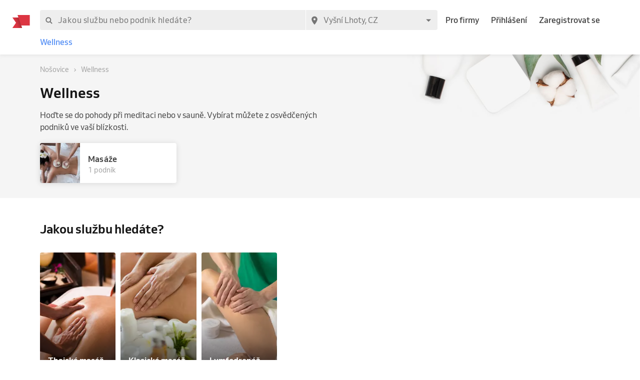

--- FILE ---
content_type: text/html; charset=utf-8
request_url: https://www.reservio.cz/CZ/Vy%C5%A1n%C3%AD-Lhoty/wellness
body_size: 84408
content:
<!DOCTYPE html><html lang="cs"><head nonce="YmQyZWY5YjQtYjA0Yy00ZmE0LWE5NWMtMjUwYjZmNzcxYjg5"><script id="cookieyes" type="text/javascript" src="https://cdn-cookieyes.com/client_data/3dbbdf5cb0a71149d4f7d341/script.js" nonce="YmQyZWY5YjQtYjA0Yy00ZmE0LWE5NWMtMjUwYjZmNzcxYjg5"></script><script async="" type="text/javascript" nonce="YmQyZWY5YjQtYjA0Yy00ZmE0LWE5NWMtMjUwYjZmNzcxYjg5" data-cookieyes="cookieyes-analytics">
                        (function(w,d,s,l,i){w[l]=w[l]||[];w[l].push({'gtm.start':
                        new Date().getTime(),event:'gtm.js'});var f=d.getElementsByTagName(s)[0],
                        j=d.createElement(s),dl=l!='dataLayer'?'&l='+l:'';j.async=true;j.src=
                        'https://www.googletagmanager.com/gtm.js?id='+i+dl;f.parentNode.insertBefore(j,f);
                        })(window,document,'script','dataLayer','GTM-TGRWL26');
                    </script><script async="" type="text/javascript" nonce="YmQyZWY5YjQtYjA0Yy00ZmE0LWE5NWMtMjUwYjZmNzcxYjg5">
                    (function(){var w=window;var ic=w.Intercom;if(typeof ic==="function"){ic('reattach_activator');ic('update',w.intercomSettings);}else{var d=document;var i=function(){i.c(arguments);};i.q=[];i.c=function(args){i.q.push(args);};w.Intercom=i;var l=function(){var s=d.createElement('script');s.type='text/javascript';s.async=true;s.src='https://widget.intercom.io/widget/w4slywic';var x=d.getElementsByTagName('script')[0];x.parentNode.insertBefore(s,x);};if(w.attachEvent){w.attachEvent('onload',l);}else{w.addEventListener('load',l,false);}}})();
                    </script><meta charSet="utf-8"/><meta name="viewport" content="minimum-scale=1, initial-scale=1, width=device-width, shrink-to-fit=no, user-scalable=0"/><meta name="facebook-domain-verification" content="r5oux00rfzw28y8j7naorlpu0c7egi"/><meta name="theme-color" content="#DC3542"/><meta name="description" content="Vyberte nejlepší podnik v kategorii Wellness. ⭐ Hodnocení ověřených zákazníků, srovnání cen pro město Vyšní Lhoty, objednání termínu online."/><meta name="keywords" lang="cs" content="Reservio, rezervační systém, online rezervace, rezervace služeb, služby, kadeřník, barbershop, salón krásy"/><meta name="author" content="Reservio, s.r.o. [reservio.com]"/><meta property="og:title" content="Wellness Vyšní Lhoty - Online rezervace a recenze podniků"/><meta property="og:type" content="website"/><meta property="og:url" content="https://www.reservio.cz/CZ/Vyšní-Lhoty/wellness"/><meta property="og:description" content="Vyberte nejlepší podnik v kategorii Wellness. ⭐ Hodnocení ověřených zákazníků, srovnání cen pro město Vyšní Lhoty, objednání termínu online."/><meta property="fb:app_id" content="935250024829972"/><meta property="og:image" content="https://1951880946.rsc.cdn77.org/resize?height=500&amp;type=auto&amp;url=https://reservio-static-production.s3.eu-central-1.amazonaws.com/businesses/0ba9c2ce-23e7-4ef1-bf44-b17dd91cceb0.jpeg"/><meta property="og:image:width" content="1600"/><meta property="og:image:height" content="900"/><meta property="og:site_name" content="Wellness Vyšní Lhoty - Online rezervace a recenze podniků"/><meta name="twitter:card" content="summary_large_image"/><meta name="twitter:site" content="@reservio"/><link rel="canonical" href="https://www.reservio.cz/CZ/Vyšní-Lhoty/wellness"/><link rel="alternate" hrefLang="cs" href="https://www.reservio.cz/CZ/Vy%C5%A1n%C3%AD-Lhoty/wellness"/><link rel="alternate" hrefLang="sk" href="https://www.reservio.sk/CZ/Vy%C5%A1n%C3%AD-Lhoty/wellness"/><link rel="shortcut icon" type="image/x-icon" href="/_next/static/053b66c17e71ce62e675b4c56e0f7f93.ico"/><title>Wellness Vyšní Lhoty - Online rezervace a recenze podniků</title><noscript data-n-css="true"></noscript><link rel="preload" href="https://1602522055.rsc.cdn77.org/_next/static/chunks/c8f7fe3b0e41be846d5687592cf2018ff6e22687.bc13427333a03ad1cfbe.js" as="script" nonce="YmQyZWY5YjQtYjA0Yy00ZmE0LWE5NWMtMjUwYjZmNzcxYjg5"/><link rel="preload" href="https://1602522055.rsc.cdn77.org/_next/static/chunks/66.df20f144cde0190a7f08.js" as="script" nonce="YmQyZWY5YjQtYjA0Yy00ZmE0LWE5NWMtMjUwYjZmNzcxYjg5"/><link nonce="YmQyZWY5YjQtYjA0Yy00ZmE0LWE5NWMtMjUwYjZmNzcxYjg5" rel="preload" href="https://1602522055.rsc.cdn77.org/_next/static/chunks/main-9ea9d92710dee0cbda1d.js" as="script"/><link nonce="YmQyZWY5YjQtYjA0Yy00ZmE0LWE5NWMtMjUwYjZmNzcxYjg5" rel="preload" href="https://1602522055.rsc.cdn77.org/_next/static/chunks/webpack-67841d480959cd0e1198.js" as="script"/><link nonce="YmQyZWY5YjQtYjA0Yy00ZmE0LWE5NWMtMjUwYjZmNzcxYjg5" rel="preload" href="https://1602522055.rsc.cdn77.org/_next/static/chunks/framework.d097cdf9d01839d2be25.js" as="script"/><link nonce="YmQyZWY5YjQtYjA0Yy00ZmE0LWE5NWMtMjUwYjZmNzcxYjg5" rel="preload" href="https://1602522055.rsc.cdn77.org/_next/static/chunks/2852872c.67cd0175cbf274097059.js" as="script"/><link nonce="YmQyZWY5YjQtYjA0Yy00ZmE0LWE5NWMtMjUwYjZmNzcxYjg5" rel="preload" href="https://1602522055.rsc.cdn77.org/_next/static/chunks/75fc9c18.ac7994bc349bad66bf95.js" as="script"/><link nonce="YmQyZWY5YjQtYjA0Yy00ZmE0LWE5NWMtMjUwYjZmNzcxYjg5" rel="preload" href="https://1602522055.rsc.cdn77.org/_next/static/chunks/commons.2e1317a4797496e1571b.js" as="script"/><link nonce="YmQyZWY5YjQtYjA0Yy00ZmE0LWE5NWMtMjUwYjZmNzcxYjg5" rel="preload" href="https://1602522055.rsc.cdn77.org/_next/static/chunks/dee5831e38536a0d3f6a5c95ffbc1b1ea51b1b3b.6eb541fbce626acd6e30.js" as="script"/><link nonce="YmQyZWY5YjQtYjA0Yy00ZmE0LWE5NWMtMjUwYjZmNzcxYjg5" rel="preload" href="https://1602522055.rsc.cdn77.org/_next/static/chunks/32afa627ad11e327d049a5208feb12a9180eb210.be611d2b4cadcbf7ca95.js" as="script"/><link nonce="YmQyZWY5YjQtYjA0Yy00ZmE0LWE5NWMtMjUwYjZmNzcxYjg5" rel="preload" href="https://1602522055.rsc.cdn77.org/_next/static/chunks/3c46ecc5fa7ccdf507f9b7c6803349c127e068c0.bf2aeac0537e8416ca74.js" as="script"/><link nonce="YmQyZWY5YjQtYjA0Yy00ZmE0LWE5NWMtMjUwYjZmNzcxYjg5" rel="preload" href="https://1602522055.rsc.cdn77.org/_next/static/chunks/266e0c5e378c64135833d6f5f689832d3f2c6066.c07e036f030a5f615270.js" as="script"/><link nonce="YmQyZWY5YjQtYjA0Yy00ZmE0LWE5NWMtMjUwYjZmNzcxYjg5" rel="preload" href="https://1602522055.rsc.cdn77.org/_next/static/chunks/pages/_app-494d8ef8e220cc7bedae.js" as="script"/><link nonce="YmQyZWY5YjQtYjA0Yy00ZmE0LWE5NWMtMjUwYjZmNzcxYjg5" rel="preload" href="https://1602522055.rsc.cdn77.org/_next/static/chunks/da55955f4168f1643d986d64d2bcaf8d801eeb5b.4359b080db5389a1d330.js" as="script"/><link nonce="YmQyZWY5YjQtYjA0Yy00ZmE0LWE5NWMtMjUwYjZmNzcxYjg5" rel="preload" href="https://1602522055.rsc.cdn77.org/_next/static/chunks/327b66e78ad1c04834788d90e94103541e6ededb.f91852dc0d63b4e8b73a.js" as="script"/><link nonce="YmQyZWY5YjQtYjA0Yy00ZmE0LWE5NWMtMjUwYjZmNzcxYjg5" rel="preload" href="https://1602522055.rsc.cdn77.org/_next/static/chunks/6178a7e4aa778d110e87e643a5c4efbc0052eacb.ca0042bd02756c8aaec1.js" as="script"/><link nonce="YmQyZWY5YjQtYjA0Yy00ZmE0LWE5NWMtMjUwYjZmNzcxYjg5" rel="preload" href="https://1602522055.rsc.cdn77.org/_next/static/chunks/806c6db0599dbb3bdc8a5e32a6a4b718f67e7ef0.351c07330fa8871bf432.js" as="script"/><link nonce="YmQyZWY5YjQtYjA0Yy00ZmE0LWE5NWMtMjUwYjZmNzcxYjg5" rel="preload" href="https://1602522055.rsc.cdn77.org/_next/static/chunks/12df60a677d49701837d4ba4c728daa235fa91f7.25811c91a2e41f939165.js" as="script"/><link nonce="YmQyZWY5YjQtYjA0Yy00ZmE0LWE5NWMtMjUwYjZmNzcxYjg5" rel="preload" href="https://1602522055.rsc.cdn77.org/_next/static/chunks/805e4a957ca60a457f4cdcd16a42d4ded840b967.8cdfc00bd41cbe9a057b.js" as="script"/><link nonce="YmQyZWY5YjQtYjA0Yy00ZmE0LWE5NWMtMjUwYjZmNzcxYjg5" rel="preload" href="https://1602522055.rsc.cdn77.org/_next/static/chunks/7f4764d2b265c46d16ffcf94e065c4ae6b7294ad.6e377e1f9b35081f530c.js" as="script"/><link nonce="YmQyZWY5YjQtYjA0Yy00ZmE0LWE5NWMtMjUwYjZmNzcxYjg5" rel="preload" href="https://1602522055.rsc.cdn77.org/_next/static/chunks/pages/category-54b4db0a5ff7edceae07.js" as="script"/><style id="__jsx-3583384714">#nprogress{pointer-events:none;}#nprogress .bar{background:#5690f5;position:fixed;z-index:9999;top:0;left:0;width:100%;height:2px;}#nprogress .peg{display:block;position:absolute;right:0px;width:100px;height:100%;box-shadow:0 0 10px #5690f5,0 0 5px #5690f5;opacity:1;-webkit-transform:rotate(3deg) translate(0px,-4px);-ms-transform:rotate(3deg) translate(0px,-4px);-webkit-transform:rotate(3deg) translate(0px,-4px);-ms-transform:rotate(3deg) translate(0px,-4px);transform:rotate(3deg) translate(0px,-4px);}#nprogress .spinner{display:"block";position:fixed;z-index:1031;top:15px;right:15px;}#nprogress .spinner-icon{width:18px;height:18px;box-sizing:border-box;border:solid 2px transparent;border-top-color:#5690f5;border-left-color:#5690f5;border-radius:50%;-webkit-animation:nprogresss-spinner 400ms linear infinite;-webkit-animation:nprogress-spinner 400ms linear infinite;animation:nprogress-spinner 400ms linear infinite;}.nprogress-custom-parent{overflow:hidden;position:relative;}.nprogress-custom-parent #nprogress .spinner,.nprogress-custom-parent #nprogress .bar{position:absolute;}@-webkit-keyframes nprogress-spinner{0%{-webkit-transform:rotate(0deg);}100%{-webkit-transform:rotate(360deg);}}@-webkit-keyframes nprogress-spinner{0%{-webkit-transform:rotate(0deg);-ms-transform:rotate(0deg);transform:rotate(0deg);}100%{-webkit-transform:rotate(360deg);-ms-transform:rotate(360deg);transform:rotate(360deg);}}@keyframes nprogress-spinner{0%{-webkit-transform:rotate(0deg);-ms-transform:rotate(0deg);transform:rotate(0deg);}100%{-webkit-transform:rotate(360deg);-ms-transform:rotate(360deg);transform:rotate(360deg);}}</style><style id="jss-server-side">@font-face {
  font-display: swap;
  font-family: Venn;
  font-weight: 400;
  src: url(/_next/static/3cd860e2b401841305d1ef4bfbcf947a.woff) format('woff');
}
@font-face {
  font-display: swap;
  font-family: Venn;
  font-weight: 500;
  src: url(/_next/static/914cfaa0614e10d91e2b0f38e06be438.woff) format('woff');
}
@font-face {
  font-display: swap;
  font-family: Venn;
  font-weight: 600;
  src: url(/_next/static/4d18c3ff9c49953f013e4357ee8a555f.woff) format('woff');
}
html {
  box-sizing: border-box;
  text-size-adjust: 100%;
  -webkit-font-smoothing: antialiased;
  -moz-osx-font-smoothing: grayscale;
}
body {
  color: #464646;
  margin: 0;
  font-size: 16px;
  font-family: Venn, Arial, Helvetica, sans-serif;
  line-height: 24px;
  background-color: white;
}
article, aside, footer, header, nav, section, figcaption, figure, main {
  display: block;
}
h1 {
  margin: 0.67em 0 0.4em;
  font-size: 2em;
}
hr {
  height: 0;
  overflow: visible;
  box-sizing: content-box;
}
pre {
  font-size: 1em;
  font-family: monospace, monospace;
}
a {
  background: transparent;
  text-decoration: none;
  text-decoration-skip: objects;
}
a:active, a:hover {
  outline: none;
}
abbr[title] {
  border-bottom: none;
  text-decoration: underline;
}
b, strong {
  font-weight: bolder;
}
code, kbp, samp {
  font-size: 1em;
  font-family: monospace, monospace;
}
dfn {
  font-style: italic;
}
mark {
  color: #000;
  background-color: #ff0;
}
small {
  font-size: 80%;
}
sub, sup {
  position: relative;
  font-size: 75%;
  line-height: 0;
  vertical-align: baseline;
}
sup {
  top: -0.5em;
}
sub {
  bottom: -0.25em;
}
audio, video {
  display: inline-block;
}
audio:not([controls]) {
  height: 0;
  display: none;
}
img {
  border-style: none;
  vertical-align: middle;
  image-rendering: -webkit-optimize-contrast;
}
svg:not(:root) {
  overflow: hidden;
}
button, input, optgroup, select, textarea {
  margin: 0;
  font-size: 100%;
  font-family: Venn, Arial, Helvetica, sans-serif;
  line-height: 1.15;
}
button, input {
  overflow: visible;
}
button, select {
  text-transform: none;
}
button, [type=reset], [type=submit] {
  -webkit-appearance: button;
}
button::-moz-focus-inner, [type=button]::-moz-focus-inner, [type=reset]::-moz-focus-inner, [type=submit]::-moz-focus-inner {
  padding: 0;
  border-style: none;
}
button:-moz-focusring, [type=button]:-moz-focusring, [type=reset]:-moz-focusring, [type=submit]:-moz-focusring {
  outline: 1px dotted ButtonText;
}
:focus-visible {
  outline: none;
}
fieldset {
  border: 1px solid #c0c0c0;
  margin: 0 2px;
  padding: 0.35em 0.625em 0.75em;
}
legend {
  color: inherit;
  display: table;
  padding: 0;
  max-width: 100%;
  box-sizing: border-box;
  white-space: normal;
}
progress {
  display: inline-block;
  vertical-align: baseline;
}
textarea {
  overflow: auto;
}
[type=checkbox], [type=radio] {
  padding: 0;
  box-sizing: border-box;
}
[type=number]::-webkit-inner-spin-button, [type=number]::-webkit-outer-spin-button {
  height: auto;
}
[type=search] {
  appearance: textfield;
  outline-offset: -2px;
}
[type=search]::-webkit-search-cancel-button, [type=search]::-webkit-search-decoration {
  appearance: none;
}
::-webkit-file-upload-button {
  font: inherit;
  appearance: button;
}
details, menu {
  display: block;
}
summary {
  display: list-item;
}
canvas {
  display: inline-block;
}
template {
  display: none;
}
[hidden] {
  display: none;
}
ul {
  margin: 0;
  padding: 0;
}
*, *::before, *::after {
  box-sizing: inherit;
}
.root-0-2-603 {
  gap: 12px;
  display: grid;
  grid-template-columns: 1fr;
}
@media (min-width: 414px) {
  .root-0-2-603 {
    grid-template-columns: 1fr 1fr;
  }
}
@media (min-width: 576px) {
  .root-0-2-603 {
    grid-template-columns: 1fr;
  }
}
@media (min-width: 768px) {
  .root-0-2-603 {
    grid-template-columns: 1fr 1fr;
  }
}
@media (min-width: 992px) {
  .root-0-2-603 {
    grid-template-columns: 1fr;
  }
}
@media (min-width: 1200px) {
  .root-0-2-603 {
    grid-template-columns: 1fr 1fr;
  }
}
  .root-0-2-603 a {
    display: block;
    text-align: center;
    border-radius: 4px;
    background-color: white;
  }
  .root-0-2-283 {
    margin: 0;
    padding: 0;
  }
  .typeButton-0-2-284 {
    font-size: 14px;
    font-family: Venn, Arial, Helvetica, sans-serif;
    font-weight: 600;
    line-height: 140%;
    letter-spacing: 0.02rem;
  }
  .typeButtonLarge-0-2-285 {
    font-size: 16px;
    font-family: Venn, Arial, Helvetica, sans-serif;
    font-weight: 600;
    line-height: 150%;
    letter-spacing: 0.02rem;
  }
  .typeTextSmall-0-2-286 {
    font-size: 14px;
    font-family: Venn, Arial, Helvetica, sans-serif;
    font-weight: 400;
    line-height: 170%;
  }
  .typeTextXSmall-0-2-287 {
    font-size: 12px;
    font-family: Venn, Arial, Helvetica, sans-serif;
    font-weight: 400;
    line-height: 150%;
  }
  .typeTextNormal-0-2-288 {
    font-size: 16px;
    font-family: Venn, Arial, Helvetica, sans-serif;
    font-weight: 400;
    line-height: 150%;
  }
  .typeTextLarge-0-2-289 {
    font-size: 20px;
    font-family: Venn, Arial, Helvetica, sans-serif;
    font-weight: 400;
    line-height: 150%;
  }
  .typeDisplay-0-2-290 {
    color: #161616;
    font-size: 30px;
    font-family: Venn, Arial, Helvetica, sans-serif;
    font-weight: 500;
    line-height: 125%;
  }
@media (min-width:320px) {
  .typeDisplay-0-2-290 {
    font-size: calc(30px + (44 - 30) * ((100vw - 320px) / (1200 - 320)));
    font-family: Venn, Arial, Helvetica, sans-serif;
    font-weight: 500;
  }
}
@media (min-width:1200px) {
  .typeDisplay-0-2-290 {
    font-size: 44px;
    font-family: Venn, Arial, Helvetica, sans-serif;
    font-weight: 500;
    line-height: 120%;
  }
}
  .typeHeading1-0-2-291 {
    color: #161616;
    font-size: 32px;
    font-family: Venn, Arial, Helvetica, sans-serif;
    font-weight: 600;
    line-height: 125%;
  }
@media (min-width:320px) {
  .typeHeading1-0-2-291 {
    font-size: calc(32px + (40 - 32) * ((100vw - 320px) / (1200 - 320)));
    font-family: Venn, Arial, Helvetica, sans-serif;
    font-weight: 600;
  }
}
@media (min-width:1200px) {
  .typeHeading1-0-2-291 {
    font-size: 40px;
    font-family: Venn, Arial, Helvetica, sans-serif;
    font-weight: 600;
    line-height: 120%;
  }
}
  .typeHeading2-0-2-292 {
    color: #161616;
    font-size: 28px;
    font-family: Venn, Arial, Helvetica, sans-serif;
    font-weight: 600;
    line-height: 125%;
  }
@media (min-width:320px) {
  .typeHeading2-0-2-292 {
    font-size: calc(28px + (32 - 28) * ((100vw - 320px) / (1200 - 320)));
    font-family: Venn, Arial, Helvetica, sans-serif;
    font-weight: 600;
  }
}
@media (min-width:1200px) {
  .typeHeading2-0-2-292 {
    font-size: 32px;
    font-family: Venn, Arial, Helvetica, sans-serif;
    font-weight: 600;
    line-height: 120%;
  }
}
  .typeHeading3-0-2-293 {
    color: #161616;
    font-size: 24px;
    font-family: Venn, Arial, Helvetica, sans-serif;
    font-weight: 600;
    line-height: 125%;
  }
@media (min-width:320px) {
  .typeHeading3-0-2-293 {
    font-size: calc(24px + (28 - 24) * ((100vw - 320px) / (1200 - 320)));
    font-family: Venn, Arial, Helvetica, sans-serif;
    font-weight: 600;
  }
}
@media (min-width:1200px) {
  .typeHeading3-0-2-293 {
    font-size: 28px;
    font-family: Venn, Arial, Helvetica, sans-serif;
    font-weight: 600;
    line-height: 120%;
  }
}
  .typeHeading4-0-2-294 {
    color: #161616;
    font-size: 20px;
    font-family: Venn, Arial, Helvetica, sans-serif;
    font-weight: 600;
    line-height: 125%;
  }
@media (min-width:320px) {
  .typeHeading4-0-2-294 {
    font-size: calc(20px + (24 - 20) * ((100vw - 320px) / (1200 - 320)));
    font-family: Venn, Arial, Helvetica, sans-serif;
    font-weight: 600;
  }
}
@media (min-width:1200px) {
  .typeHeading4-0-2-294 {
    font-size: 24px;
    font-family: Venn, Arial, Helvetica, sans-serif;
    font-weight: 600;
    line-height: 120%;
  }
}
  .typeHeading5-0-2-295 {
    color: #161616;
    font-size: 18px;
    font-family: Venn, Arial, Helvetica, sans-serif;
    font-weight: 600;
    line-height: 125%;
  }
@media (min-width:320px) {
  .typeHeading5-0-2-295 {
    font-size: calc(18px + (20 - 18) * ((100vw - 320px) / (1200 - 320)));
    font-family: Venn, Arial, Helvetica, sans-serif;
    font-weight: 600;
  }
}
@media (min-width:1200px) {
  .typeHeading5-0-2-295 {
    font-size: 20px;
    font-family: Venn, Arial, Helvetica, sans-serif;
    font-weight: 600;
    line-height: 120%;
  }
}
  .typeHeading6-0-2-296 {
    color: #161616;
    font-size: 16px;
    font-family: Venn, Arial, Helvetica, sans-serif;
    font-weight: 600;
    line-height: 125%;
  }
@media (min-width:320px) {
  .typeHeading6-0-2-296 {
    font-size: calc(16px + (18 - 16) * ((100vw - 320px) / (1200 - 320)));
    font-family: Venn, Arial, Helvetica, sans-serif;
    font-weight: 600;
  }
}
@media (min-width:1200px) {
  .typeHeading6-0-2-296 {
    font-size: 18px;
    font-family: Venn, Arial, Helvetica, sans-serif;
    font-weight: 600;
    line-height: 120%;
  }
}
  .typeLabel-0-2-297 {
    font-size: 12px;
    font-family: Venn, Arial, Helvetica, sans-serif;
    font-weight: 600;
    line-height: 125%;
    text-transform: uppercase;
  }
  .alignLeft-0-2-298 {
    text-align: left;
  }
  .alignCenter-0-2-299 {
    text-align: center;
  }
  .alignRight-0-2-300 {
    text-align: right;
  }
  .alignJustify-0-2-301 {
    text-align: justify;
  }
  .textOverflow-0-2-302 {
    overflow: hidden;
    white-space: nowrap;
    text-overflow: ellipsis;
  }
  .hasOverflowWrap-0-2-303 {
    overflow-wrap: anywhere;
  }
  .link-0-2-304 {
    cursor: pointer;
  }
  .container-0-2-18 {
    flex: 1 1 0%;
    height: 100%;
    display: flex;
    position: relative;
    text-align: center;
    align-items: center;
    justify-content: center;
  }
  .image-0-2-15 {
    height: 17px;
    display: block;
  }
  .root-0-2-16 {
    top: 0;
    left: auto;
    height: 46px;
    position: absolute;
  }
  .center-0-2-17 {
    height: 100%;
  }
@media (min-width: 992px) {
  .image-0-2-15 {
    height: 26px;
  }
  .root-0-2-16 {
    margin-left: -55px;
  }
}
  .image-0-2-356 {
    width: 140px;
    display: block;
  }
  .root-0-2-357 {
    top: 0;
    left: 0;
    position: relative;
    margin-left: 0;
  }
@media (min-width: 750px) {
  .image-0-2-356 {
    width: 183px;
  }
}
@media (min-width: 992px) {
  .desktopMarginLeft-0-2-358 {
    margin-left: -33px;
  }
}
  .root-0-2-350 {
    color: #3d3d3d;
    display: block;
    outline: 0px;
    padding: 4px 0;
    font-size: 16px;
    transition: color .2s;
    border-bottom: 1px solid transparent;
    text-decoration: none;
  }
  .root-0-2-350:hover {
    color: #5690f5;
  }
  .focus-0-2-351 {
    transition: all 0.3s ease;
  }
  .focus-0-2-351:focus {
    color: #5690f5;
  }
  .inline-0-2-352 {
    display: inline-block;
  }
  .selected-0-2-353 {
    color: #5690f5;
  }
  .bold-0-2-354 {
    font-weight: 500;
  }
  .noPadding-0-2-355 {
    padding: 0;
  }
  .active-0-2-344 {
    opacity: 0.5;
    transition: opacity 150ms ease-in-out;
  }
  .focus-0-2-346 {
    transition: all 0.3s ease;
    border-radius: 4px;
  }
  .focus-0-2-346:focus {
    box-shadow: 0px 0px 0px 2px #c9dbfc;
  }
  .root-0-2-347 {
    cursor: pointer;
    display: inherit;
    opacity: 1;
    outline: none;
  }
  .root-0-2-347.disabled-0-2-345 {
    cursor: inherit;
  }
  .root-0-2-347.disabled-0-2-345:focus {
    box-shadow: none;
  }
  .root-0-2-305 {
    display: inline;
    transition: color 0.3s ease;
  }
  .stylePrimary-0-2-306 {
    color: #464646;
  }
  .styleSecondary-0-2-307 {
    color: #737373;
  }
  .styleDisabled-0-2-308 {
    color: #c9c9c9;
  }
  .styleLink-0-2-309 {
    color: #5690f5;
  }
  .styleSuccess-0-2-310 {
    color: #00879e;
  }
  .styleError-0-2-311 {
    color: #dc3542;
  }
  .styleInverted-0-2-312 {
    color: white;
  }
  .weightRegular-0-2-313 {
    font-weight: 400;
  }
  .weightMedium-0-2-314 {
    font-weight: 500;
  }
  .weightBold-0-2-315 {
    font-weight: 600;
  }
  .uppercase-0-2-316 {
    text-transform: uppercase;
  }
  .upperFirst-0-2-317 {
    display: inline-block;
  }
  .upperFirst-0-2-317::first-letter {
    text-transform: capitalize;
  }
  .decorationUnderline-0-2-318 {
    text-decoration: underline;
  }
  .decorationLineThrough-0-2-319 {
    text-decoration: line-through;
  }
  .root-0-2-573 {
    overflow: hidden;
    white-space: nowrap;
    text-overflow: ellipsis;
  }
  .root-0-2-263 {  }
  .root-d0-0-2-264 {
    line-height: 20px;
  }
  .root-d1-0-2-273 {
    line-height: 20px;
  }
  .root-d2-0-2-274 {
    line-height: 20px;
  }
  .root-d3-0-2-282 {
    line-height: 16px;
  }
  .root-d4-0-2-348 {
    line-height: 24px;
  }
  .root-d5-0-2-359 {
    line-height: 24px;
  }
  .root-d6-0-2-382 {
    line-height: 20px;
  }
  .root-d7-0-2-391 {
    line-height: 20px;
  }
  .root-d8-0-2-392 {
    line-height: 20px;
  }
  .root-d9-0-2-394 {
    line-height: 16px;
  }
  .root-d10-0-2-466 {
    line-height: 8px;
  }
  .root-d11-0-2-491 {
    line-height: 8px;
  }
  .root-d12-0-2-549 {
    line-height: 24px;
  }
  .root-d13-0-2-550 {
    line-height: 24px;
  }
  .root-d14-0-2-551 {
    line-height: 24px;
  }
  .root-d15-0-2-552 {
    line-height: 24px;
  }
  .root-d16-0-2-572 {
    line-height: 24px;
  }
  .root-d17-0-2-580 {
    line-height: 24px;
  }
  .root-d18-0-2-582 {
    line-height: 24px;
  }
  .root-d19-0-2-592 {
    line-height: 27px;
  }
  .root-d20-0-2-593 {
    line-height: 27px;
  }
  .root-d21-0-2-594 {
    line-height: 27px;
  }
  .root-d22-0-2-602 {
    line-height: 24px;
  }
  .root-d23-0-2-617 {
    line-height: 24px;
  }
  .root-0-2-40 {
    flex: 0 1 auto;
    margin: 0 -5px;
    display: flex;
    flex-wrap: wrap;
    flex-direction: row;
  }
  .root-0-2-40 > * {
    display: block;
    padding: 0 5px;
    flex-grow: 1;
    max-width: 100%;
    box-sizing: border-box;
    flex-basis: 0;
  }
  .rowGap-smallMobile0-0-2-41 > * {
    margin-bottom: 0;
  }
  .rowGap-smallMobile10-0-2-42 > * {
    margin-bottom: 10px;
  }
  .rowGap-smallMobile20-0-2-43 > * {
    margin-bottom: 20px;
  }
  .rowGap-smallMobile30-0-2-44 > * {
    margin-bottom: 30px;
  }
  .rowGap-smallMobile40-0-2-45 > * {
    margin-bottom: 40px;
  }
@media (min-width: 414px) {
  .rowGap-mediumMobile0-0-2-46 > * {
    margin-bottom: 0;
  }
}
@media (min-width: 414px) {
  .rowGap-mediumMobile10-0-2-47 > * {
    margin-bottom: 10px;
  }
}
@media (min-width: 414px) {
  .rowGap-mediumMobile20-0-2-48 > * {
    margin-bottom: 20px;
  }
}
@media (min-width: 414px) {
  .rowGap-mediumMobile30-0-2-49 > * {
    margin-bottom: 30px;
  }
}
@media (min-width: 414px) {
  .rowGap-mediumMobile40-0-2-50 > * {
    margin-bottom: 40px;
  }
}
@media (min-width: 576px) {
  .rowGap-largeMobile0-0-2-51 > * {
    margin-bottom: 0;
  }
}
@media (min-width: 576px) {
  .rowGap-largeMobile10-0-2-52 > * {
    margin-bottom: 10px;
  }
}
@media (min-width: 576px) {
  .rowGap-largeMobile20-0-2-53 > * {
    margin-bottom: 20px;
  }
}
@media (min-width: 576px) {
  .rowGap-largeMobile30-0-2-54 > * {
    margin-bottom: 30px;
  }
}
@media (min-width: 576px) {
  .rowGap-largeMobile40-0-2-55 > * {
    margin-bottom: 40px;
  }
}
@media (min-width: 768px) {
  .rowGap-tablet0-0-2-56 > * {
    margin-bottom: 0;
  }
}
@media (min-width: 768px) {
  .rowGap-tablet10-0-2-57 > * {
    margin-bottom: 10px;
  }
}
@media (min-width: 768px) {
  .rowGap-tablet20-0-2-58 > * {
    margin-bottom: 20px;
  }
}
@media (min-width: 768px) {
  .rowGap-tablet30-0-2-59 > * {
    margin-bottom: 30px;
  }
}
@media (min-width: 768px) {
  .rowGap-tablet40-0-2-60 > * {
    margin-bottom: 40px;
  }
}
@media (min-width: 992px) {
  .rowGap-desktop0-0-2-61 > * {
    margin-bottom: 0;
  }
}
@media (min-width: 992px) {
  .rowGap-desktop10-0-2-62 > * {
    margin-bottom: 10px;
  }
}
@media (min-width: 992px) {
  .rowGap-desktop20-0-2-63 > * {
    margin-bottom: 20px;
  }
}
@media (min-width: 992px) {
  .rowGap-desktop30-0-2-64 > * {
    margin-bottom: 30px;
  }
}
@media (min-width: 992px) {
  .rowGap-desktop40-0-2-65 > * {
    margin-bottom: 40px;
  }
}
@media (min-width: 1200px) {
  .rowGap-largeDesktop0-0-2-66 > * {
    margin-bottom: 0;
  }
}
@media (min-width: 1200px) {
  .rowGap-largeDesktop10-0-2-67 > * {
    margin-bottom: 10px;
  }
}
@media (min-width: 1200px) {
  .rowGap-largeDesktop20-0-2-68 > * {
    margin-bottom: 20px;
  }
}
@media (min-width: 1200px) {
  .rowGap-largeDesktop30-0-2-69 > * {
    margin-bottom: 30px;
  }
}
@media (min-width: 1200px) {
  .rowGap-largeDesktop40-0-2-70 > * {
    margin-bottom: 40px;
  }
}
  .justifyContent-flex-start-0-2-71 {
    justify-content: flex-start;
  }
  .justifyContent-center-0-2-72 {
    justify-content: center;
  }
  .justifyContent-flex-end-0-2-73 {
    justify-content: flex-end;
  }
  .justifyContent-space-between-0-2-74 {
    justify-content: space-between;
  }
  .justifyContent-space-around-0-2-75 {
    justify-content: space-around;
  }
  .justifyContent-normal-0-2-76 {
    justify-content: normal;
  }
  .alignItems-baseline-0-2-77 {
    align-items: baseline;
  }
  .alignItems-flex-start-0-2-78 {
    align-items: flex-start;
  }
  .alignItems-center-0-2-79 {
    align-items: center;
  }
  .alignItems-flex-end-0-2-80 {
    align-items: flex-end;
  }
  .alignItems-normal-0-2-81 {
    align-items: normal;
  }
  .root-0-2-82 {
    flex: 0 0 auto;
    padding: 0 5px;
    box-sizing: border-box;
  }
  .col-smallMobile1-0-2-83 {
    max-width: 8.333333333333334%;
    flex-basis: 8.333333333333334%;
  }
  .col-smallMobile2-0-2-84 {
    max-width: 16.666666666666668%;
    flex-basis: 16.666666666666668%;
  }
  .col-smallMobile3-0-2-85 {
    max-width: 25%;
    flex-basis: 25%;
  }
  .col-smallMobile4-0-2-86 {
    max-width: 33.333333333333336%;
    flex-basis: 33.333333333333336%;
  }
  .col-smallMobile5-0-2-87 {
    max-width: 41.66666666666667%;
    flex-basis: 41.66666666666667%;
  }
  .col-smallMobile6-0-2-88 {
    max-width: 50%;
    flex-basis: 50%;
  }
  .col-smallMobile7-0-2-89 {
    max-width: 58.333333333333336%;
    flex-basis: 58.333333333333336%;
  }
  .col-smallMobile8-0-2-90 {
    max-width: 66.66666666666667%;
    flex-basis: 66.66666666666667%;
  }
  .col-smallMobile9-0-2-91 {
    max-width: 75%;
    flex-basis: 75%;
  }
  .col-smallMobile10-0-2-92 {
    max-width: 83.33333333333334%;
    flex-basis: 83.33333333333334%;
  }
  .col-smallMobile11-0-2-93 {
    max-width: 91.66666666666667%;
    flex-basis: 91.66666666666667%;
  }
  .col-smallMobile12-0-2-94 {
    max-width: 100%;
    flex-basis: 100%;
  }
  .order-smallMobile1-0-2-95 {
    order: 1;
  }
  .order-smallMobile2-0-2-96 {
    order: 2;
  }
  .order-smallMobile3-0-2-97 {
    order: 3;
  }
  .order-smallMobile4-0-2-98 {
    order: 4;
  }
  .order-smallMobile5-0-2-99 {
    order: 5;
  }
  .order-smallMobile6-0-2-100 {
    order: 6;
  }
  .order-smallMobile7-0-2-101 {
    order: 7;
  }
  .order-smallMobile8-0-2-102 {
    order: 8;
  }
  .order-smallMobile9-0-2-103 {
    order: 9;
  }
  .order-smallMobile10-0-2-104 {
    order: 10;
  }
  .order-smallMobile11-0-2-105 {
    order: 11;
  }
  .order-smallMobile12-0-2-106 {
    order: 12;
  }
  .position-smallMobileleft-0-2-107 {
    text-align: left;
  }
  .position-smallMobilecenter-0-2-108 {
    text-align: center;
  }
  .position-smallMobileright-0-2-109 {
    text-align: right;
  }
  .display-smallMobilenone-0-2-110 {
    display: none;
  }
  .display-smallMobileblock-0-2-111 {
    display: block;
  }
@media (min-width: 414px) {
  .col-mediumMobile1-0-2-112 {
    max-width: 8.333333333333334%;
    flex-basis: 8.333333333333334%;
  }
}
@media (min-width: 414px) {
  .col-mediumMobile2-0-2-113 {
    max-width: 16.666666666666668%;
    flex-basis: 16.666666666666668%;
  }
}
@media (min-width: 414px) {
  .col-mediumMobile3-0-2-114 {
    max-width: 25%;
    flex-basis: 25%;
  }
}
@media (min-width: 414px) {
  .col-mediumMobile4-0-2-115 {
    max-width: 33.333333333333336%;
    flex-basis: 33.333333333333336%;
  }
}
@media (min-width: 414px) {
  .col-mediumMobile5-0-2-116 {
    max-width: 41.66666666666667%;
    flex-basis: 41.66666666666667%;
  }
}
@media (min-width: 414px) {
  .col-mediumMobile6-0-2-117 {
    max-width: 50%;
    flex-basis: 50%;
  }
}
@media (min-width: 414px) {
  .col-mediumMobile7-0-2-118 {
    max-width: 58.333333333333336%;
    flex-basis: 58.333333333333336%;
  }
}
@media (min-width: 414px) {
  .col-mediumMobile8-0-2-119 {
    max-width: 66.66666666666667%;
    flex-basis: 66.66666666666667%;
  }
}
@media (min-width: 414px) {
  .col-mediumMobile9-0-2-120 {
    max-width: 75%;
    flex-basis: 75%;
  }
}
@media (min-width: 414px) {
  .col-mediumMobile10-0-2-121 {
    max-width: 83.33333333333334%;
    flex-basis: 83.33333333333334%;
  }
}
@media (min-width: 414px) {
  .col-mediumMobile11-0-2-122 {
    max-width: 91.66666666666667%;
    flex-basis: 91.66666666666667%;
  }
}
@media (min-width: 414px) {
  .col-mediumMobile12-0-2-123 {
    max-width: 100%;
    flex-basis: 100%;
  }
}
@media (min-width: 414px) {
  .order-mediumMobile1-0-2-124 {
    order: 1;
  }
}
@media (min-width: 414px) {
  .order-mediumMobile2-0-2-125 {
    order: 2;
  }
}
@media (min-width: 414px) {
  .order-mediumMobile3-0-2-126 {
    order: 3;
  }
}
@media (min-width: 414px) {
  .order-mediumMobile4-0-2-127 {
    order: 4;
  }
}
@media (min-width: 414px) {
  .order-mediumMobile5-0-2-128 {
    order: 5;
  }
}
@media (min-width: 414px) {
  .order-mediumMobile6-0-2-129 {
    order: 6;
  }
}
@media (min-width: 414px) {
  .order-mediumMobile7-0-2-130 {
    order: 7;
  }
}
@media (min-width: 414px) {
  .order-mediumMobile8-0-2-131 {
    order: 8;
  }
}
@media (min-width: 414px) {
  .order-mediumMobile9-0-2-132 {
    order: 9;
  }
}
@media (min-width: 414px) {
  .order-mediumMobile10-0-2-133 {
    order: 10;
  }
}
@media (min-width: 414px) {
  .order-mediumMobile11-0-2-134 {
    order: 11;
  }
}
@media (min-width: 414px) {
  .order-mediumMobile12-0-2-135 {
    order: 12;
  }
}
@media (min-width: 414px) {
  .position-mediumMobileleft-0-2-136 {
    text-align: left;
  }
}
@media (min-width: 414px) {
  .position-mediumMobilecenter-0-2-137 {
    text-align: center;
  }
}
@media (min-width: 414px) {
  .position-mediumMobileright-0-2-138 {
    text-align: right;
  }
}
@media (min-width: 414px) {
  .display-mediumMobilenone-0-2-139 {
    display: none;
  }
}
@media (min-width: 414px) {
  .display-mediumMobileblock-0-2-140 {
    display: block;
  }
}
@media (min-width: 576px) {
  .col-largeMobile1-0-2-141 {
    max-width: 8.333333333333334%;
    flex-basis: 8.333333333333334%;
  }
}
@media (min-width: 576px) {
  .col-largeMobile2-0-2-142 {
    max-width: 16.666666666666668%;
    flex-basis: 16.666666666666668%;
  }
}
@media (min-width: 576px) {
  .col-largeMobile3-0-2-143 {
    max-width: 25%;
    flex-basis: 25%;
  }
}
@media (min-width: 576px) {
  .col-largeMobile4-0-2-144 {
    max-width: 33.333333333333336%;
    flex-basis: 33.333333333333336%;
  }
}
@media (min-width: 576px) {
  .col-largeMobile5-0-2-145 {
    max-width: 41.66666666666667%;
    flex-basis: 41.66666666666667%;
  }
}
@media (min-width: 576px) {
  .col-largeMobile6-0-2-146 {
    max-width: 50%;
    flex-basis: 50%;
  }
}
@media (min-width: 576px) {
  .col-largeMobile7-0-2-147 {
    max-width: 58.333333333333336%;
    flex-basis: 58.333333333333336%;
  }
}
@media (min-width: 576px) {
  .col-largeMobile8-0-2-148 {
    max-width: 66.66666666666667%;
    flex-basis: 66.66666666666667%;
  }
}
@media (min-width: 576px) {
  .col-largeMobile9-0-2-149 {
    max-width: 75%;
    flex-basis: 75%;
  }
}
@media (min-width: 576px) {
  .col-largeMobile10-0-2-150 {
    max-width: 83.33333333333334%;
    flex-basis: 83.33333333333334%;
  }
}
@media (min-width: 576px) {
  .col-largeMobile11-0-2-151 {
    max-width: 91.66666666666667%;
    flex-basis: 91.66666666666667%;
  }
}
@media (min-width: 576px) {
  .col-largeMobile12-0-2-152 {
    max-width: 100%;
    flex-basis: 100%;
  }
}
@media (min-width: 576px) {
  .order-largeMobile1-0-2-153 {
    order: 1;
  }
}
@media (min-width: 576px) {
  .order-largeMobile2-0-2-154 {
    order: 2;
  }
}
@media (min-width: 576px) {
  .order-largeMobile3-0-2-155 {
    order: 3;
  }
}
@media (min-width: 576px) {
  .order-largeMobile4-0-2-156 {
    order: 4;
  }
}
@media (min-width: 576px) {
  .order-largeMobile5-0-2-157 {
    order: 5;
  }
}
@media (min-width: 576px) {
  .order-largeMobile6-0-2-158 {
    order: 6;
  }
}
@media (min-width: 576px) {
  .order-largeMobile7-0-2-159 {
    order: 7;
  }
}
@media (min-width: 576px) {
  .order-largeMobile8-0-2-160 {
    order: 8;
  }
}
@media (min-width: 576px) {
  .order-largeMobile9-0-2-161 {
    order: 9;
  }
}
@media (min-width: 576px) {
  .order-largeMobile10-0-2-162 {
    order: 10;
  }
}
@media (min-width: 576px) {
  .order-largeMobile11-0-2-163 {
    order: 11;
  }
}
@media (min-width: 576px) {
  .order-largeMobile12-0-2-164 {
    order: 12;
  }
}
@media (min-width: 576px) {
  .position-largeMobileleft-0-2-165 {
    text-align: left;
  }
}
@media (min-width: 576px) {
  .position-largeMobilecenter-0-2-166 {
    text-align: center;
  }
}
@media (min-width: 576px) {
  .position-largeMobileright-0-2-167 {
    text-align: right;
  }
}
@media (min-width: 576px) {
  .display-largeMobilenone-0-2-168 {
    display: none;
  }
}
@media (min-width: 576px) {
  .display-largeMobileblock-0-2-169 {
    display: block;
  }
}
@media (min-width: 768px) {
  .col-tablet1-0-2-170 {
    max-width: 8.333333333333334%;
    flex-basis: 8.333333333333334%;
  }
}
@media (min-width: 768px) {
  .col-tablet2-0-2-171 {
    max-width: 16.666666666666668%;
    flex-basis: 16.666666666666668%;
  }
}
@media (min-width: 768px) {
  .col-tablet3-0-2-172 {
    max-width: 25%;
    flex-basis: 25%;
  }
}
@media (min-width: 768px) {
  .col-tablet4-0-2-173 {
    max-width: 33.333333333333336%;
    flex-basis: 33.333333333333336%;
  }
}
@media (min-width: 768px) {
  .col-tablet5-0-2-174 {
    max-width: 41.66666666666667%;
    flex-basis: 41.66666666666667%;
  }
}
@media (min-width: 768px) {
  .col-tablet6-0-2-175 {
    max-width: 50%;
    flex-basis: 50%;
  }
}
@media (min-width: 768px) {
  .col-tablet7-0-2-176 {
    max-width: 58.333333333333336%;
    flex-basis: 58.333333333333336%;
  }
}
@media (min-width: 768px) {
  .col-tablet8-0-2-177 {
    max-width: 66.66666666666667%;
    flex-basis: 66.66666666666667%;
  }
}
@media (min-width: 768px) {
  .col-tablet9-0-2-178 {
    max-width: 75%;
    flex-basis: 75%;
  }
}
@media (min-width: 768px) {
  .col-tablet10-0-2-179 {
    max-width: 83.33333333333334%;
    flex-basis: 83.33333333333334%;
  }
}
@media (min-width: 768px) {
  .col-tablet11-0-2-180 {
    max-width: 91.66666666666667%;
    flex-basis: 91.66666666666667%;
  }
}
@media (min-width: 768px) {
  .col-tablet12-0-2-181 {
    max-width: 100%;
    flex-basis: 100%;
  }
}
@media (min-width: 768px) {
  .order-tablet1-0-2-182 {
    order: 1;
  }
}
@media (min-width: 768px) {
  .order-tablet2-0-2-183 {
    order: 2;
  }
}
@media (min-width: 768px) {
  .order-tablet3-0-2-184 {
    order: 3;
  }
}
@media (min-width: 768px) {
  .order-tablet4-0-2-185 {
    order: 4;
  }
}
@media (min-width: 768px) {
  .order-tablet5-0-2-186 {
    order: 5;
  }
}
@media (min-width: 768px) {
  .order-tablet6-0-2-187 {
    order: 6;
  }
}
@media (min-width: 768px) {
  .order-tablet7-0-2-188 {
    order: 7;
  }
}
@media (min-width: 768px) {
  .order-tablet8-0-2-189 {
    order: 8;
  }
}
@media (min-width: 768px) {
  .order-tablet9-0-2-190 {
    order: 9;
  }
}
@media (min-width: 768px) {
  .order-tablet10-0-2-191 {
    order: 10;
  }
}
@media (min-width: 768px) {
  .order-tablet11-0-2-192 {
    order: 11;
  }
}
@media (min-width: 768px) {
  .order-tablet12-0-2-193 {
    order: 12;
  }
}
@media (min-width: 768px) {
  .position-tabletleft-0-2-194 {
    text-align: left;
  }
}
@media (min-width: 768px) {
  .position-tabletcenter-0-2-195 {
    text-align: center;
  }
}
@media (min-width: 768px) {
  .position-tabletright-0-2-196 {
    text-align: right;
  }
}
@media (min-width: 768px) {
  .display-tabletnone-0-2-197 {
    display: none;
  }
}
@media (min-width: 768px) {
  .display-tabletblock-0-2-198 {
    display: block;
  }
}
@media (min-width: 992px) {
  .col-desktop1-0-2-199 {
    max-width: 8.333333333333334%;
    flex-basis: 8.333333333333334%;
  }
}
@media (min-width: 992px) {
  .col-desktop2-0-2-200 {
    max-width: 16.666666666666668%;
    flex-basis: 16.666666666666668%;
  }
}
@media (min-width: 992px) {
  .col-desktop3-0-2-201 {
    max-width: 25%;
    flex-basis: 25%;
  }
}
@media (min-width: 992px) {
  .col-desktop4-0-2-202 {
    max-width: 33.333333333333336%;
    flex-basis: 33.333333333333336%;
  }
}
@media (min-width: 992px) {
  .col-desktop5-0-2-203 {
    max-width: 41.66666666666667%;
    flex-basis: 41.66666666666667%;
  }
}
@media (min-width: 992px) {
  .col-desktop6-0-2-204 {
    max-width: 50%;
    flex-basis: 50%;
  }
}
@media (min-width: 992px) {
  .col-desktop7-0-2-205 {
    max-width: 58.333333333333336%;
    flex-basis: 58.333333333333336%;
  }
}
@media (min-width: 992px) {
  .col-desktop8-0-2-206 {
    max-width: 66.66666666666667%;
    flex-basis: 66.66666666666667%;
  }
}
@media (min-width: 992px) {
  .col-desktop9-0-2-207 {
    max-width: 75%;
    flex-basis: 75%;
  }
}
@media (min-width: 992px) {
  .col-desktop10-0-2-208 {
    max-width: 83.33333333333334%;
    flex-basis: 83.33333333333334%;
  }
}
@media (min-width: 992px) {
  .col-desktop11-0-2-209 {
    max-width: 91.66666666666667%;
    flex-basis: 91.66666666666667%;
  }
}
@media (min-width: 992px) {
  .col-desktop12-0-2-210 {
    max-width: 100%;
    flex-basis: 100%;
  }
}
@media (min-width: 992px) {
  .order-desktop1-0-2-211 {
    order: 1;
  }
}
@media (min-width: 992px) {
  .order-desktop2-0-2-212 {
    order: 2;
  }
}
@media (min-width: 992px) {
  .order-desktop3-0-2-213 {
    order: 3;
  }
}
@media (min-width: 992px) {
  .order-desktop4-0-2-214 {
    order: 4;
  }
}
@media (min-width: 992px) {
  .order-desktop5-0-2-215 {
    order: 5;
  }
}
@media (min-width: 992px) {
  .order-desktop6-0-2-216 {
    order: 6;
  }
}
@media (min-width: 992px) {
  .order-desktop7-0-2-217 {
    order: 7;
  }
}
@media (min-width: 992px) {
  .order-desktop8-0-2-218 {
    order: 8;
  }
}
@media (min-width: 992px) {
  .order-desktop9-0-2-219 {
    order: 9;
  }
}
@media (min-width: 992px) {
  .order-desktop10-0-2-220 {
    order: 10;
  }
}
@media (min-width: 992px) {
  .order-desktop11-0-2-221 {
    order: 11;
  }
}
@media (min-width: 992px) {
  .order-desktop12-0-2-222 {
    order: 12;
  }
}
@media (min-width: 992px) {
  .position-desktopleft-0-2-223 {
    text-align: left;
  }
}
@media (min-width: 992px) {
  .position-desktopcenter-0-2-224 {
    text-align: center;
  }
}
@media (min-width: 992px) {
  .position-desktopright-0-2-225 {
    text-align: right;
  }
}
@media (min-width: 992px) {
  .display-desktopnone-0-2-226 {
    display: none;
  }
}
@media (min-width: 992px) {
  .display-desktopblock-0-2-227 {
    display: block;
  }
}
@media (min-width: 1200px) {
  .col-largeDesktop1-0-2-228 {
    max-width: 8.333333333333334%;
    flex-basis: 8.333333333333334%;
  }
}
@media (min-width: 1200px) {
  .col-largeDesktop2-0-2-229 {
    max-width: 16.666666666666668%;
    flex-basis: 16.666666666666668%;
  }
}
@media (min-width: 1200px) {
  .col-largeDesktop3-0-2-230 {
    max-width: 25%;
    flex-basis: 25%;
  }
}
@media (min-width: 1200px) {
  .col-largeDesktop4-0-2-231 {
    max-width: 33.333333333333336%;
    flex-basis: 33.333333333333336%;
  }
}
@media (min-width: 1200px) {
  .col-largeDesktop5-0-2-232 {
    max-width: 41.66666666666667%;
    flex-basis: 41.66666666666667%;
  }
}
@media (min-width: 1200px) {
  .col-largeDesktop6-0-2-233 {
    max-width: 50%;
    flex-basis: 50%;
  }
}
@media (min-width: 1200px) {
  .col-largeDesktop7-0-2-234 {
    max-width: 58.333333333333336%;
    flex-basis: 58.333333333333336%;
  }
}
@media (min-width: 1200px) {
  .col-largeDesktop8-0-2-235 {
    max-width: 66.66666666666667%;
    flex-basis: 66.66666666666667%;
  }
}
@media (min-width: 1200px) {
  .col-largeDesktop9-0-2-236 {
    max-width: 75%;
    flex-basis: 75%;
  }
}
@media (min-width: 1200px) {
  .col-largeDesktop10-0-2-237 {
    max-width: 83.33333333333334%;
    flex-basis: 83.33333333333334%;
  }
}
@media (min-width: 1200px) {
  .col-largeDesktop11-0-2-238 {
    max-width: 91.66666666666667%;
    flex-basis: 91.66666666666667%;
  }
}
@media (min-width: 1200px) {
  .col-largeDesktop12-0-2-239 {
    max-width: 100%;
    flex-basis: 100%;
  }
}
@media (min-width: 1200px) {
  .order-largeDesktop1-0-2-240 {
    order: 1;
  }
}
@media (min-width: 1200px) {
  .order-largeDesktop2-0-2-241 {
    order: 2;
  }
}
@media (min-width: 1200px) {
  .order-largeDesktop3-0-2-242 {
    order: 3;
  }
}
@media (min-width: 1200px) {
  .order-largeDesktop4-0-2-243 {
    order: 4;
  }
}
@media (min-width: 1200px) {
  .order-largeDesktop5-0-2-244 {
    order: 5;
  }
}
@media (min-width: 1200px) {
  .order-largeDesktop6-0-2-245 {
    order: 6;
  }
}
@media (min-width: 1200px) {
  .order-largeDesktop7-0-2-246 {
    order: 7;
  }
}
@media (min-width: 1200px) {
  .order-largeDesktop8-0-2-247 {
    order: 8;
  }
}
@media (min-width: 1200px) {
  .order-largeDesktop9-0-2-248 {
    order: 9;
  }
}
@media (min-width: 1200px) {
  .order-largeDesktop10-0-2-249 {
    order: 10;
  }
}
@media (min-width: 1200px) {
  .order-largeDesktop11-0-2-250 {
    order: 11;
  }
}
@media (min-width: 1200px) {
  .order-largeDesktop12-0-2-251 {
    order: 12;
  }
}
@media (min-width: 1200px) {
  .position-largeDesktopleft-0-2-252 {
    text-align: left;
  }
}
@media (min-width: 1200px) {
  .position-largeDesktopcenter-0-2-253 {
    text-align: center;
  }
}
@media (min-width: 1200px) {
  .position-largeDesktopright-0-2-254 {
    text-align: right;
  }
}
@media (min-width: 1200px) {
  .display-largeDesktopnone-0-2-255 {
    display: none;
  }
}
@media (min-width: 1200px) {
  .display-largeDesktopblock-0-2-256 {
    display: block;
  }
}
  .root-0-2-320 {
    border: 0;
    cursor: pointer;
    height: 40px;
    display: flex;
    font-size: 14px;
    text-align: center;
    transition: all 0.1s ease 0s;
    align-items: center;
    font-family: Venn, Arial, Helvetica, sans-serif;
    font-weight: 600;
    line-height: 140%;
    user-select: none;
    border-radius: 4px;
    flex-direction: row;
    letter-spacing: 0.02rem;
    justify-content: flex-start;
  }
  .root-0-2-320:focus {
    outline: none;
    box-shadow: 0 0 0 2px #c2d8fc;
  }
  .rootDisabled-0-2-321 {
    cursor: default;
  }
  .rootPrimary-0-2-322 {
    color: white;
    background: #5690f5;
  }
  .rootPrimary-0-2-322:hover {
    background: #7aacff;
  }
  .rootPrimary-0-2-322:focus:active {
    background: #3d76db;
  }
  .rootPrimary-0-2-322.rootDisabled-0-2-321 {
    cursor: default;
    background: #c9c9c9;
  }
  .rootPrimary-0-2-322.rootDisabled-0-2-321:hover {
    background: #c9c9c9;
  }
  .rootSecondary-0-2-323 {
    color: #464646;
    background: #efefef;
  }
  .rootSecondary-0-2-323:hover {
    background: #f7f7f7;
  }
  .rootSecondary-0-2-323:focus:active {
    background: #e0e0e0;
  }
  .rootSecondary-0-2-323.rootDisabled-0-2-321 {
    color: #c9c9c9;
    background: #efefef;
  }
  .rootSecondary-0-2-323.rootDisabled-0-2-321:hover {
    background: #efefef;
  }
  .rootError-0-2-324 {
    color: white;
    background: #f25e71;
  }
  .rootError-0-2-324:hover {
    background: #fa7d8b;
  }
  .rootError-0-2-324:focus:active {
    background: #c72735;
  }
  .rootBrand-0-2-325 {
    color: white;
    background: linear-gradient(75deg,#00bcd4,#5690f5);
  }
  .rootBrand-0-2-325:hover {
    opacity: 0.9;
  }
  .rootBrand-0-2-325:focus:active {
    background: linear-gradient(75deg,#3d76db,#3d76db);
  }
  .rootFacebook-0-2-326 {
    color: white;
    background: #4267b2;
  }
  .rootFacebook-0-2-326:hover {
    opacity: 0.9;
  }
  .rootGoogle-0-2-327 {
    color: white;
    background: #5690f5;
  }
  .rootGoogle-0-2-327:hover {
    opacity: 0.9;
  }
  .rootApple-0-2-328 {
    color: white;
    background: #000000;
  }
  .rootApple-0-2-328:hover {
    opacity: 0.9;
  }
  .rootCentered-0-2-329 {
    justify-content: center;
  }
  .rootFocus-0-2-330 {
    outline: none;
    box-shadow: 0 0 0 3px #7aacff;
  }
  .rootActive-0-2-331 {
    background: #e0e0e0;
  }
  .sizeSmall-0-2-332 {
    height: 36px;
    padding: 0 12px;
  }
  .sizeNormal-0-2-333 {
    padding: 0 16px;
  }
  .sizeLarge-0-2-334 {
    height: 48px;
    padding: 0 24px;
    font-size: 16px;
    font-family: Venn, Arial, Helvetica, sans-serif;
    font-weight: 600;
    line-height: 150%;
  }
  .content-0-2-335 {
    overflow: hidden;
    white-space: nowrap;
    margin-right: auto;
    text-overflow: ellipsis;
  }
  .contentCentered-0-2-336 {
    margin-right: 0;
  }
  .iconLeft-0-2-337 {
    margin-left: -8px;
    margin-right: 8px;
  }
  .iconRight-0-2-338 {
    margin-left: 8px;
    margin-right: -8px;
  }
  .fullWidth-0-2-339 {
    width: 100%;
  }
  .root-0-2-595 {
    margin: 0;
    padding: 0;
    overflow: hidden;
  }
  .horizontal-0-2-596 li {
    float: left;
  }
  .horizontal-0-2-596 li:not(:first-child) {
    margin-left: 24px;
  }
  .item-0-2-349 {
    padding: 0;
    list-style: none;
  }
  .root-0-2-340 {
    display: inline-block;
    position: relative;
  }
  .content-0-2-341 {
    top: 100%;
    right: -15px;
    width: 100vw;
    margin: 15px 0 0 0;
    display: none;
    padding: 0;
    z-index: 100;
    position: absolute;
    min-width: 100%;
    box-shadow: rgba(0, 0, 0, 0.12) 0px 3px 10px 0px;
    list-style: none;
    text-align: left;
    background-clip: padding-box;
    background-color: white;
  }
  .content-0-2-341 li {
    padding: 10px 15px;
  }
  .content-0-2-341 li:not(:last-child) {
    border-bottom: 1px solid #e8e8e8;
  }
@keyframes keyframes-slideDown-0-2-342 {
  0% {
    opacity: 0;
    transform: translateY(-10%);
  }
  80% {
    opacity: 1;
    transform: translateY(1%);
  }
  100% {
    transform: translateY(0%);
  }
}
  .showMenu-0-2-343 .content-0-2-341 {
    display: block;
    animation: keyframes-slideDown-0-2-342 250ms ease-in-out forwards;
  }
@media (min-width: 414px) {
  .content-0-2-341 {
    right: -20px;
  }
  .content-0-2-341 li {
    padding: 10px 20px;
  }
}
@media (min-width: 576px) {
  .content-0-2-341 {
    float: left;
    right: 0;
    width: auto;
    border-radius: 0 0 4px 4px;
  }
  .content-0-2-341 li {
    padding: 10px 30px;
  }
}
@media (min-width: 992px) {
  .root-0-2-340 i {
    display: none;
  }
  .content-0-2-341 {
    top: 0;
    left: 0;
    margin: 0;
    display: block;
    padding: 0;
    overflow: hidden;
    position: relative;
    background: transparent;
    box-shadow: none;
  }
  .content-0-2-341 li {
    float: left;
    padding: 0;
  }
  .content-0-2-341 li:not(:first-child) {
    margin-left: 24px;
  }
  .content-0-2-341 li:not(:last-child) {
    border-bottom: none;
  }
}
  .container-0-2-275 {
    display: flex;
    flex-direction: row;
  }
  .horizontalCenter-0-2-276 {
    align-items: center;
  }
  .spaceBetween-0-2-277 {
    justify-content: space-between;
  }
  .verticalCenter-0-2-278 {
    justify-content: center;
  }
  .verticalEnd-0-2-279 {
    justify-content: flex-end;
  }
  .wrapContainer-0-2-280 {
    flex-wrap: wrap;
  }
  .container-d0-0-2-281 {  }
  .container-d1-0-2-393 {  }
  .container-d2-0-2-575 {  }
  .container-d3-0-2-581 {  }
  .container-d4-0-2-601 {  }
  .rootBlock-0-2-396 {
    display: block;
  }
  .rootInline-0-2-397 {
    display: inline-block;
  }
  .initial-0-2-540 {
    flex: 0 1 auto;
  }
  .flex1-0-2-541 {
    flex: 1 1 0%;
  }
  .flex2-0-2-542 {
    flex: 2 2 0%;
  }
  .auto-0-2-543 {
    flex: 1 1 auto;
  }
  .none-0-2-544 {
    flex: 0 0 0%;
  }
  .root-0-2-418 {
    margin: 0 -15px;
    overflow-x: hidden;
    overflow-y: hidden;
  }
  .container-0-2-419 {
    width: 100%;
    height: 100%;
    overflow-y: hidden;
  }
  .content-0-2-420 {
    height: 100%;
    margin: 0;
    overflow-x: auto;
    overflow-y: auto;
    white-space: nowrap;
    margin-bottom: -30px;
    padding-bottom: 30px;
    overflow-scrolling: touch;
  }
  .flex-0-2-421 {
    display: flex;
  }
  .flex-0-2-421 >:first-child {
    padding-left: 15px;
  }
  .flex-0-2-421 >:last-child {
    padding-right: 15px;
  }
  .inline-0-2-422 {
    display: inline-flex;
  }
  .gapSmall-0-2-423 >:not(:first-child) {
    margin-left: 10px;
  }
  .gapMedium-0-2-424 >:not(:first-child) {
    margin-left: 16px;
  }
  .gapLarge-0-2-425 >:not(:first-child) {
    margin-left: 24px;
  }
  .spaceBetween-0-2-426 >:not(:first-child) {
    margin-left: 10px;
  }
@media (min-width: 414px) {
  .root-0-2-418 {
    margin: 0 -20px;
  }
  .flex-0-2-421 >:first-child {
    padding-left: 20px;
  }
  .flex-0-2-421 >:last-child {
    padding-right: 20px;
  }
}
@media (min-width: 576px) {
  .root-0-2-418 {
    margin: 0 -30px;
  }
  .flex-0-2-421 >:first-child {
    padding-left: 30px;
  }
  .flex-0-2-421 >:last-child {
    padding-right: 30px;
  }
}
@media (min-width: 768px) {
  .root-0-2-418 {
    margin: 0 -30px;
  }
  .flex-0-2-421 >:first-child {
    padding-left: 30px;
  }
  .flex-0-2-421 >:last-child {
    padding-right: 30px;
  }
}
@media (min-width: 992px) {
  .root-0-2-418 {
    margin: 0 -60px;
  }
  .flex-0-2-421 >:first-child {
    padding-left: 60px;
  }
  .flex-0-2-421 >:last-child {
    padding-right: 60px;
  }
}
@media (min-width: 1200px) {
  .root-0-2-418 {
    margin: 0 -80px;
  }
  .flex-0-2-421 >:first-child {
    padding-left: 80px;
  }
  .flex-0-2-421 >:last-child {
    padding-right: 80px;
  }
}
  .root-0-2-427 {
    display: none;
  }
@media (min-width: 768px) {
  .root-0-2-427 {
    display: block;
  }
}
  .root-0-2-417 {
    display: block;
  }
@media (min-width: 768px) {
  .root-0-2-417 {
    display: none;
  }
}
  .root-0-2-403 {
    width: 100%;
    z-index: 0;
    position: relative;
  }
  .containerShadowSpace-0-2-405 {
    margin: -10px -5px;
    padding: 10px 5px;
  }
  .list-0-2-409 {
    height: 100%;
    display: flex;
    overflow: hidden;
    min-width: 100%;
    list-style: none;
    margin-left: -5px;
    margin-right: -5px;
    padding-left: 0;
    margin-bottom: -30px;
    padding-bottom: 30px;
  }
  .list-0-2-409.gapSmall-0-2-406 {
    margin-left: -5px;
    margin-right: -5px;
  }
  .list-0-2-409.gapMedium-0-2-407 {
    margin-left: -8px;
    margin-right: -8px;
  }
  .list-0-2-409.gapLarge-0-2-408 {
    margin-left: -12px;
    margin-right: -12px;
  }
  .hiddenOverflow-0-2-410 {
    overflow: hidden;
  }
  .listItem-0-2-411 {
    border-color: transparent;
    border-style: solid;
  }
  .listItem-0-2-411.gapSmall-0-2-406 {
    border-width: 0 5px;
  }
  .listItem-0-2-411.gapMedium-0-2-407 {
    border-width: 0 8px;
  }
  .listItem-0-2-411.gapLarge-0-2-408 {
    border-width: 0 12px;
  }
  .fixedItemWidth-0-2-412 {
    flex: 0 0 20%;
    max-width: 20%;
  }
@media (min-width: 1200px) {
  .fixedItemWidth-0-2-412 {
    flex: 0 0 14.285714285714286%;
    max-width: 14.285714285714286%;
  }
}
  .itemContainer-0-2-413 {
    width: 100%;
  }
  .itemShadowSpace-0-2-414 {
    margin-top: 4px;
    margin-bottom: 8px;
  }
  .stretchItemHeight-0-2-415 {
    height: 100%;
  }
  .controlContainer-0-2-416 {
    top: 0;
    display: flex;
    z-index: 1;
    position: absolute;
    align-items: center;
  }
  .baseline-0-2-19 {
    align-items: baseline;
  }
  .center-0-2-20 {
    align-items: center;
  }
  .root-0-2-21 {
    display: flex;
  }
  .row-0-2-22 {
    flex-direction: row;
  }
  .spaceBetween-0-2-23 {
    justify-content: space-between;
  }
  .spaceAround-0-2-24 {
    justify-content: space-around;
  }
  .stretch-0-2-25 {
    align-items: stretch;
  }
  .wrap-0-2-26 {
    flex-wrap: wrap;
  }
  .row-0-2-28 {
    flex-direction: row;
  }
  .grow-0-2-29 {
    flex-grow: 1;
  }
  .spaceBetween-0-2-30 {
    justify-content: space-between;
  }
  .center-0-2-31 {
    display: flex;
    align-items: center;
  }
  .container-0-2-8 {
    width: 100%;
    margin: 0 auto;
    padding: 0 15px;
    position: relative;
    max-width: 404px;
    box-sizing: border-box;
  }
@media (min-width:414px) {
  .container-0-2-8 {
    padding: 0 20px;
    max-width: 556px;
  }
}
@media (min-width:576px) {
  .container-0-2-8 {
    padding: 0 30px;
    max-width: 932px;
  }
}
@media (min-width:768px) {
  .container-0-2-8 {
    padding: 0 30px;
    max-width: 932px;
  }
}
@media (min-width:992px) {
  .container-0-2-8 {
    padding: 0 60px;
    max-width: 1160px;
  }
}
@media (min-width:1200px) {
  .container-0-2-8 {
    padding: 0 80px;
    max-width: 1360px;
  }
}
@media (max-width:414px) {
  .noPadding-smallMobile-0-2-9 {
    padding: 0;
  }
}
@media (min-width:414px) and (max-width:576px) {
  .noPadding-mediumMobile-0-2-10 {
    padding: 0;
  }
}
@media (min-width:576px) and (max-width:768px) {
  .noPadding-largeMobile-0-2-11 {
    padding: 0;
  }
}
@media (min-width:768px) and (max-width:992px) {
  .noPadding-tablet-0-2-12 {
    padding: 0;
  }
}
@media (min-width:992px) and (max-width:1200px) {
  .noPadding-desktop-0-2-13 {
    padding: 0;
  }
}
@media (min-width:1200px)  {
  .noPadding-largeDesktop-0-2-14 {
    padding: 0;
  }
}
  .root-0-2-360 {
    width: 100%;
    height: 16px;
    display: block;
  }
  .micro-0-2-361 {
    height: 2px;
  }
  .tiny-0-2-362 {
    height: 4px;
  }
  .small-0-2-363 {
    height: 8px;
  }
  .medium-0-2-364 {
    height: 12px;
  }
  .large-0-2-365 {
    height: 16px;
  }
  .huge-0-2-366 {
    height: 20px;
  }
  .gigantic-0-2-367 {
    height: 24px;
  }
  .root-0-2-3 {
    width: 100%;
    height: 100%;
    padding: 20px 0 8px;
    z-index: 1;
    background: transparent;
    box-shadow: rgba(189, 189, 189, .35) 0px 0.5px 5pt 0px;
    box-sizing: border-box;
  }
  .navigation-0-2-4 {
    margin-left: 16px;
  }
  .standardContent-0-2-5 {
    padding-left: 45px;
  }
  .desktopView-0-2-6 {
    display: none;
  }
  .mobileView-0-2-7 {
    display: block;
  }
@media (min-width: 576px) {
  .desktopView-0-2-6 {
    display: block;
  }
  .mobileView-0-2-7 {
    display: none;
  }
}
@media (min-width: 992px) {
  .standardContent-0-2-5 {
    padding-left: 0;
  }
}
  .container-0-2-597 {
    display: inline-block;
  }
  .iconContainer-0-2-598 {
    display: inline-block;
    padding-right: 12px;
  }
  .root-0-2-599 {
    display: block;
  }
  .title-0-2-600 {
    color: #5690f5;
    transition: color .2s;
  }
  .root-0-2-618 {
    display: flex;
    z-index: 100;
    overflow: hidden;
    position: absolute;
    max-width: 300px;
    background: #ffffff;
    box-shadow: 0px 4px 8px rgba(0, 0, 0, 0.12);
    align-items: flex-start;
    border-radius: 4px;
    flex-direction: column;
  }
  .root-0-2-618 a {
    width: 100%;
  }
  .positionTopLeft-0-2-619 {  }
  .positionTopCenter-0-2-620 {
    left: 50%;
    transform: translateX(-50%);
  }
  .positionTopRight-0-2-621 {  }
  .positionBottomLeft-0-2-622 {  }
  .positionBottomCenter-0-2-623 {
    left: 50%;
    transform: translateX(-50%);
  }
  .positionBottomRight-0-2-624 {  }
  .positionTopLeft-d0-0-2-625 {
    bottom: calc(100% + 8px);
    right: 0;
  }
  .positionTopCenter-d1-0-2-626 {
    bottom: calc(100% + 8px);
  }
  .positionTopRight-d2-0-2-627 {
    bottom: calc(100% + 8px);
    left: 0;
  }
  .positionBottomLeft-d3-0-2-628 {
    right: 0;
    top: calc(100% + 8px);
  }
  .positionBottomCenter-d4-0-2-629 {
    top: calc(100% + 8px);
  }
  .positionBottomRight-d5-0-2-630 {
    top: calc(100% + 8px);
    left: 0;
  }
  .root-0-2-612 {
    display: inline-block;
    position: relative;
  }
  .selected-0-2-613 {
    width: 100%;
    height: 40px;
    display: flex;
    background: white;
    align-items: center;
    flex-direction: row;
    justify-content: center;
  }
  .border-0-2-614 {
    border: 1px solid #e0e0e0;
    padding: 0 12px;
    border-radius: 4px;
  }
  .inverted-0-2-615 {
    border: 1px solid #ffffff1f;
    background: transparent;
  }
  .label-0-2-616 {
    height: 38px;
    display: flex;
    padding: 0 8px;
    align-items: center;
    justify-content: center;
  }
  .container-0-2-610 {
    overflow: auto;
  }
@media (max-width: 767px) {
  .container-0-2-610 {
    left: 0;
    right: 0;
    bottom: 0;
    height: 100%;
    position: fixed;
    background: white;
  }
}
  .container-d0-0-2-611 {
    max-height: 100vh;
  }
@media (max-width: 767px) {
  .container-d0-0-2-611 {
    top: 0;
  }
}
  .container-0-2-604 {
    display: flex;
    align-items: center;
    align-content: center;
  }
  .iconContainer-0-2-606 {
    width: 65px;
    height: 45px;
    display: flex;
    align-items: center;
    margin-right: 20px;
    border-radius: 4px;
    justify-content: center;
    background-color: #eeeeee;
  }
  .iconContainer-0-2-606 img {
    width: 45px;
  }
  .iconContainer-0-2-606.selected-0-2-605 {
    background-color: #e6efff;
  }
  .small-0-2-607 {
    width: auto;
    margin-right: 12px;
    background-color: transparent;
  }
  .label-0-2-608 {
    color: #3d3d3d;
    font-size: 14px;
    font-weight: 500;
    line-height: 1.5;
  }
  .label-0-2-608.selected-0-2-605 {
    color: #5690f5;
  }
  .root-0-2-609 {
    display: inline-block;
  }
  .root-0-2-492 {
    padding: 0;
  }
  .typeTextSmall-0-2-493 {
    margin: 10px 0 8px;
  }
  .typeTextNormal-0-2-494 {
    margin: 12px 0 8px;
  }
  .typeTextLarge-0-2-495 {
    margin: 12px 0 8px;
  }
  .typeDisplay-0-2-496 {
    margin: 32px 0 12px;
  }
  .typeHeading1-0-2-497 {
    margin: 16px 0 8px;
  }
  .typeHeading2-0-2-498 {
    margin: 16px 0 8px;
  }
  .typeHeading3-0-2-499 {
    margin: 12px 0 8px;
  }
  .typeHeading4-0-2-500 {
    margin: 8px 0 8px;
  }
  .typeHeading5-0-2-501 {
    margin: 8px 0 8px;
  }
@media (min-width: 768px) {
  .typeTextSmall-0-2-493 {
    margin: 10px 0 8px;
  }
  .typeTextNormal-0-2-494 {
    margin: 12px 0 8px;
  }
  .typeDisplay-0-2-496 {
    margin: 40px 0 20px;
  }
  .typeHeading1-0-2-497 {
    margin: 24px 0 16px;
  }
  .typeHeading2-0-2-498 {
    margin: 24px 0 16px;
  }
  .typeHeading3-0-2-499 {
    margin: 20px 0 16px;
  }
  .typeHeading4-0-2-500 {
    margin: 16px 0 16px;
  }
  .typeHeading5-0-2-501 {
    margin: 16px 0 16px;
  }
}
  .root-0-2-1 {
    display: flex;
    min-height: 100vh;
    flex-direction: column;
  }
@media (max-width: 767px) {
  .hiddenMobileOverflow-0-2-2 {
    height: 100vh;
    overflow: hidden;
  }
}
  .root-0-2-428 {
    flex: 1 1 auto;
  }
  .padding-0-2-429 {
    padding: 40px 0 30px 0;
  }
  .smallPadding-0-2-430 {
    padding: 20px 0;
  }
  .mediumPadding-0-2-431 {
    padding: 30px 0;
  }
  .largePadding-0-2-432 {
    padding: 40px 0;
  }
  .darkBackground-0-2-433 {
    background-color: black;
  }
  .greyBackground-0-2-434 {
    background-color: #f7f7f7;
  }
  .lightBackground-0-2-435 {
    background-color: white;
  }
  .transparentBackground-0-2-436 {
    background-color: transparent;
  }
  .root-0-2-569 {
    position: relative;
  }
  .expander-0-2-570 {
    width: 32px;
    height: 32px;
  }
  .expander-0-2-570 > * {
    top: 50%;
    left: 50%;
    width: 100%;
    height: 100%;
    display: flex;
    position: absolute;
    transform: translate(-50%, -50%);
    align-items: center;
    justify-content: center;
  }
  .withBackground-0-2-571 {
    transform: scale(1);
    transition: all 0.3s ease 0s;
    border-color: rgba(0, 0, 0, 0.08);
    border-style: solid;
    border-width: 1px;
    border-radius: 100px;
    background-color: rgba(255, 255, 255, 0.9);
  }
  .withBackground-0-2-571:hover {
    transform: scale(1.04);
    box-shadow: 0px 0px 0px 1px transparent, 0px 0px 0px 4px transparent, 0px 6px 16px rgba(0, 0, 0, 0.12);
    background-color: white;
  }
  .leftSpace-0-2-574 {
    padding-left: 4px;
  }
  .overlayContainer-0-2-509 {
    left: 0;
    width: 100%;
    bottom: 0;
    height: 100%;
    opacity: 1;
    overflow: hidden;
    position: absolute;
    transition: all 0.3s ease 0s;
  }
@media (min-width:992px) {
  .overlayContainer-0-2-509 {
    opacity: 0;
  }
}
  .overlayGradient-0-2-510 {
    background-image: linear-gradient(to bottom, rgba(0, 0, 0, 0), rgba(0, 0, 0, 0.01) 50%, rgba(0, 0, 0, 0.7));
  }
  .overlayVisible-0-2-511 {
    opacity: 1;
  }
  .overlayContent-0-2-512 {
    left: 0;
    bottom: 0;
    padding: 12px 16px;
    position: absolute;
  }
  .image-0-2-513 {
    width: 100%;
    height: 100%;
    display: none;
    transition: transform 0.5s ease 0s;
  }
  .backgroundImage-0-2-514 {
    width: 100%;
    height: 100%;
    display: inline-block;
    transition: transform 0.5s ease 0s;
    background-position: center;
  }
  .objectFitCover-0-2-515 .image-0-2-513 {
    object-fit: cover;
  }
  .objectFitCover-0-2-515 .backgroundImage-0-2-514 {
    background-size: cover;
  }
@supports (object-fit: cover) {
  .objectFitCover-0-2-515 .backgroundImage-0-2-514 {
    display: none;
  }
}
@supports (object-fit: cover) {
  .objectFitCover-0-2-515 .image-0-2-513 {
    display: inline-block;
  }
}
  .objectFitContain-0-2-516 .image-0-2-513 {
    object-fit: contain;
  }
  .objectFitContain-0-2-516 .backgroundImage-0-2-514 {
    background-size: contain;
  }
@supports (object-fit: contain) {
  .objectFitContain-0-2-516 .backgroundImage-0-2-514 {
    display: none;
  }
}
@supports (object-fit: contain) {
  .objectFitContain-0-2-516 .image-0-2-513 {
    display: inline-block;
  }
}
  .objectFitScaleDown-0-2-517 .image-0-2-513 {
    object-fit: scale-down;
  }
  .objectFitScaleDown-0-2-517 .backgroundImage-0-2-514 {
    background-size: scale-down;
  }
@supports (object-fit: scale-down) {
  .objectFitScaleDown-0-2-517 .backgroundImage-0-2-514 {
    display: none;
  }
}
@supports (object-fit: scale-down) {
  .objectFitScaleDown-0-2-517 .image-0-2-513 {
    display: inline-block;
  }
}
  .zoomImage-0-2-518 {
    transform: scale(1.05);
  }
  .imageContainer-0-2-519 {
    height: 100%;
    overflow: hidden;
    position: relative;
    background: linear-gradient(180deg, rgba(0, 0, 0, 0) 0%, rgba(0, 0, 0, 0.2) 100%), #D9D9D9;
  }
  .imageContainer-0-2-519:hover .overlayContainer-0-2-509 {
    opacity: 1;
  }
  .imageContent-0-2-520 {
    top: 0;
    width: 100%;
    height: 100%;
    position: absolute;
  }
  .root-0-2-559 {
    overflow: hidden;
    position: relative;
  }
  .rightTopContent-0-2-560 {
    top: 0;
    right: 0;
    width: 100%;
    height: 100%;
    display: flex;
    position: absolute;
    justify-content: flex-end;
  }
  .moveUp-0-2-561 {
    transition: all 0.3s ease 0s;
  }
  .moveUp-0-2-561:hover {
    transform: translate(0, -2px);
    box-shadow: rgba(0, 0, 0, 0.14) 0px 5px 5px 0px;
  }
  .moveUp-0-2-561:active {
    transform: translate(0, 0);
    box-shadow: rgba(0, 0, 0, 0.12) 0px 3px 5px 0px;
  }
  .titleContainer-0-2-562 {
    padding-top: 8px;
  }
  .whiteContainer-0-2-563 {
    box-shadow: rgba(0, 0, 0, 0.12) 0px 3px 5px 0px;
    border-radius: 4px;
    margin-bottom: 8px;
    background-color: white;
  }
  .whiteContainer-0-2-563.moveUp-0-2-561 {
    margin-top: 4px;
  }
  .whiteSubtitle-0-2-564 {
    color: #f7f7f7;
  }
  .whiteTitleContainer-0-2-565 {
    width: 100%;
    bottom: 0;
    padding: 12px;
    position: absolute;
    background: white;
  }
  .withRating-0-2-567 {
    height: calc(100% - 70px);
  }
  .withoutBottomBorderRadius-0-2-568 {
    border-bottom-left-radius: 0;
    border-bottom-right-radius: 0;
  }
  .root-0-2-576 {
    width: 100%;
    border: 1px dashed #e0e0e0;
    height: 100%;
    display: block;
    position: relative;
    background: #ffffff;
    border-radius: 4px;
  }
  .content-0-2-577 {
    width: 100%;
    height: 100%;
    display: flex;
    padding: 24px 20px;
    align-items: center;
    flex-direction: column;
    justify-content: center;
  }
  .iconContainer-0-2-578 {
    background: #eef4fe;
    border-radius: 50%;
    margin-bottom: 16px;
  }
  .iconContent-0-2-579 {
    width: 56px;
    height: 56px;
    display: flex;
    align-items: center;
    justify-content: center;
  }
  .root-0-2-502 {
    width: 100%;
    padding: 0;
    overflow: hidden;
    box-shadow: rgba(0, 0, 0, 0.12) 0 1px 12px 0;
    transition: all 0.3s ease 0s;
    border-radius: 4px;
    background-color: white;
  }
  .root-0-2-502:hover {
    transform: translate(0, -4px);
    box-shadow: rgba(0, 0, 0, 0.16) 0px 3px 14px 0px;
  }
  .root-0-2-502:active {
    transform: translate(0, 0);
    box-shadow: rgba(0, 0, 0, 0.12) 0 1px 12px 0;
  }
  .box-0-2-503 {
    width: 100%;
    height: 100%;
    display: flex;
  }
  .imageBox-0-2-504 {
    width: 80px;
    height: 80px;
    min-width: 80px;
    min-height: 80px;
  }
  .textBox-0-2-505 {
    flex: 1 1 0%;
    display: flex;
    position: relative;
    align-items: center;
    vertical-align: middle;
  }
  .textContainer-0-2-506 {
    padding: 8px 16px 8px;
    box-sizing: border-box;
    white-space: normal;
  }
  .subtitle-0-2-507 {
    color: #a2a2a2;
    padding: 2px 0;
    font-size: 14px;
    font-style: normal;
    font-weight: normal;
    line-height: 0.86;
    font-stretch: normal;
    letter-spacing: 0.2px;
  }
  .title-0-2-508 {
    color: #464646;
    padding: 6px 0;
    font-size: 16px;
    font-style: normal;
    font-weight: bold;
    line-height: 0.94;
    font-stretch: normal;
    letter-spacing: 0.23px;
  }
  .header-0-2-437 {
    background-size: auto 78px;
    background-color: #f5f5f5;
    background-repeat: no-repeat;
    background-position: right top;
  }
  .headingTopSpace-0-2-438 {
    padding-top: 80px;
  }
  .description-0-2-439 {
    max-width: 600px;
  }
@media (min-width: 414px) {
  .header-0-2-437 {
    background-size: auto calc(0px + (78px + (125 - 78) * ((100vw - 414px) / (768 - 414))));
  }
}
@media (min-width: 768px) {
  .header-0-2-437 {
    background-size: auto 125px;
  }
  .headingTopSpace-0-2-438 {
    padding-top: 20px;
  }
}
  .root-0-2-545 {
    min-width: 250px;
  }
  .root-0-2-546 {
    flex: 1 1 0%;
  }
@media (min-width: 414px) {
  .root-0-2-546 {
    flex: 0 1 auto;
  }
}
  .section-0-2-521 {
    width: 100%;
    padding: 24px 0;
    position: relative;
    box-sizing: border-box;
    background-color: #fff;
  }
@media (min-width:768px) {
  .section-0-2-521 {
    padding: 48px 0;
  }
}
  .container-0-2-32 {
    width: 100%;
  }
  .inputGroup-0-2-33 {
    color: #757575;
    width: 100%;
    border: none;
    display: flex;
    position: relative;
    flex-wrap: wrap;
    align-items: stretch;
    border-radius: 4px;
    background-clip: padding-box;
    background-color: #eee;
  }
  .inputGroupAppend-0-2-34 {
    display: flex;
    position: relative;
    max-width: 300px;
    margin-left: -1px;
  }
  .withoutButton-0-2-35 {
    top: -99999px;
    left: -99999px;
    width: 0;
    height: 0;
    position: absolute;
  }
  .container-0-2-36 {
    flex: 0 1 auto;
    margin: 0 -5px;
    display: flex;
    flex-wrap: wrap;
    flex-direction: row;
  }
  .inputGroup-0-2-37 {
    color: #757575;
    width: 100%;
    border: none;
    display: flex;
    position: relative;
    flex-wrap: wrap;
    align-items: stretch;
    background-clip: padding-box;
  }
  .inputGroupAppend-0-2-38 {
    width: 100%;
    display: flex;
    position: relative;
  }
  .submitButton-0-2-39 {
    display: block;
    box-sizing: border-box;
  }
@media (max-width: 767px) {
  .submitButton-0-2-39 {
    top: -99999px;
    left: -99999px;
    width: 0;
    height: 0;
    position: absolute;
  }
}
@media (min-width: 576px) {
  .inputGroupAppend-0-2-38 {
    width: auto;
    max-width: 300px;
    margin-left: -1px;
  }
}
  .input-0-2-257 {
    color: #757575;
    width: 100%;
    border: 0;
    display: block;
    outline: none;
    padding: 10px 8px 10px 36px;
    box-sizing: border-box;
    line-height: 20px;
    border-radius: 4px;
    letter-spacing: .47px;
    background-color: #eee;
  }
  .input-0-2-257::placeholder {
    color: #757575;
  }
  .showMenu-0-2-258 {
    color: #464646;
    box-shadow: rgba(0, 0, 0, 0.12) 0px 3px 10px 0px;
    background-color: white;
  }
  .root-0-2-259 {
    flex: 1 1 auto;
    width: 100%;
    display: block;
    position: relative;
    border-color: white;
    border-style: solid;
    border-width: 0;
    margin-bottom: 8px;
  }
  .dropDown-0-2-260 {
    top: 100%;
    left: 0;
    color: #cdcdcd;
    float: left;
    width: auto;
    margin: 0;
    display: block;
    padding: 0;
    z-index: 100;
    position: absolute;
    font-size: 1rem;
    min-width: 100%;
    box-shadow: rgba(0, 0, 0, 0.12) 0px 3px 10px 0px;
    list-style: none;
    text-align: left;
    border-radius: 0 0 4px 4px;
    background-clip: padding-box;
    background-color: white;
  }
  .dropDownContent-0-2-261 {
    padding: 15px;
  }
  .search-0-2-262 {
    cursor: pointer;
    display: flex;
    position: relative;
    align-items: center;
  }
  .search-0-2-262 i {
    top: 50%;
    left: 8px;
    position: absolute;
    transform: translateY(-50%);
  }
@media (min-width: 576px) {
  .input-0-2-257 {
    font-size: 16px;
    border-radius: 4px 0 0 4px;
  }
  .root-0-2-259 {
    flex: 1 1 0%;
    border-width: 0 2px 0 0;
    border-radius: 0;
    margin-bottom: 0;
  }
}
  .content-0-2-265 {
    cursor: pointer;
    height: 40px;
    display: flex;
    padding: 0 8px;
    position: relative;
    align-items: center;
    margin-left: -1px;
  }
  .content-0-2-265 i:first-child {
    margin-right: 8px;
  }
  .root-0-2-266 {
    color: #757575;
    width: 100%;
    border: 0;
    cursor: pointer;
    display: inline-block;
    position: relative;
    font-size: 14px;
    text-align: left;
    align-items: center;
    user-select: none;
    border-radius: 4px;
    letter-spacing: 0.47px;
    vertical-align: middle;
    text-decoration: none;
    background-color: #eee;
  }
  .dropDownMenu-0-2-267 {
    top: 100%;
    float: left;
    right: 0;
    width: auto;
    bottom: auto;
    margin: 0;
    display: none;
    padding: 0;
    z-index: 100;
    position: absolute;
    min-width: 100%;
    box-shadow: rgba(0, 0, 0, 0.12) 0px 3px 10px 0px;
    list-style: none;
    text-align: left;
    border-radius: 0 0 4px 4px;
    background-clip: padding-box;
    background-color: white;
  }
  .dropDownItem-0-2-268 {
    clear: both;
    color: #464646;
    width: auto;
    border: none;
    display: block;
    padding: 12px 23px 12px 39px;
    overflow: hidden;
    text-align: inherit;
    font-weight: 400;
    white-space: nowrap;
    text-overflow: ellipsis;
    text-decoration: none;
    background-color: transparent;
  }
  .dropDownItem-0-2-268:hover {
    background-color: #eee;
  }
  .dropDownItem-0-2-268:focus {
    background-color: #eee;
  }
  .showMenu-0-2-269 {
    box-shadow: rgba(0, 0, 0, 0.12) 0px 3px 10px 0px;
    border-radius: 0 4px 0 0;
    background-color: white;
  }
  .showMenu-0-2-269 .dropDownMenu-0-2-267 {
    display: block;
  }
  .showMenu-0-2-269 .search-0-2-270 {
    color: #464646;
  }
  .search-0-2-270 {
    color: #757575;
    width: 100%;
    border: none;
    margin: 0;
    display: block;
    outline: none;
    padding: 0;
    font-size: 16px;
    background: transparent;
    line-height: 20px;
  }
  .activeItem-0-2-271 {
    background-color: #eee;
  }
  .nearMe-0-2-272 {
    display: flex;
    padding: 0 10px 0 13px;
    transform: scaleX(-1);
    align-items: center;
    margin-left: -40px;
  }
@media (min-width: 576px) {
  .root-0-2-266 {
    border-radius: 0 4px 4px 0;
  }
  .content-0-2-265 i:last-child {
    margin-left: 8px;
  }
  .dropDownMenu-0-2-267 {
    top: 100%;
    left: 0;
  }
  .search-0-2-270 {
    width: auto;
  }
}
  .container-0-2-368 {
    width: 100%;
  }
  .inputGroup-0-2-369 {
    color: #757575;
    width: 100%;
    border: none;
    display: flex;
    position: relative;
    flex-wrap: wrap;
    align-items: stretch;
    border-radius: 4px;
    background-clip: padding-box;
    background-color: #eee;
  }
  .inputGroupAppend-0-2-370 {
    display: flex;
    position: relative;
    max-width: 300px;
    margin-left: -1px;
  }
  .withoutButton-0-2-371 {
    top: -99999px;
    left: -99999px;
    width: 0;
    height: 0;
    position: absolute;
  }
  .container-0-2-372 {
    flex: 0 1 auto;
    margin: 0 -5px;
    display: flex;
    flex-wrap: wrap;
    flex-direction: row;
  }
  .inputGroup-0-2-373 {
    color: #757575;
    width: 100%;
    border: none;
    display: flex;
    position: relative;
    flex-wrap: wrap;
    align-items: stretch;
    background-clip: padding-box;
  }
  .inputGroupAppend-0-2-374 {
    width: 100%;
    display: flex;
    position: relative;
  }
  .submitButton-0-2-375 {
    display: block;
    box-sizing: border-box;
  }
@media (max-width: 767px) {
  .submitButton-0-2-375 {
    top: -99999px;
    left: -99999px;
    width: 0;
    height: 0;
    position: absolute;
  }
}
@media (min-width: 576px) {
  .inputGroupAppend-0-2-374 {
    width: auto;
    max-width: 300px;
    margin-left: -1px;
  }
}
  .input-0-2-376 {
    color: #757575;
    width: 100%;
    border: 0;
    display: block;
    outline: none;
    padding: 10px 8px 10px 36px;
    box-sizing: border-box;
    line-height: 20px;
    border-radius: 4px;
    letter-spacing: .47px;
    background-color: #eee;
  }
  .input-0-2-376::placeholder {
    color: #757575;
  }
  .showMenu-0-2-377 {
    color: #464646;
    box-shadow: rgba(0, 0, 0, 0.12) 0px 3px 10px 0px;
    background-color: white;
  }
  .root-0-2-378 {
    flex: 1 1 auto;
    width: 100%;
    display: block;
    position: relative;
    border-color: white;
    border-style: solid;
    border-width: 0;
    margin-bottom: 8px;
  }
  .dropDown-0-2-379 {
    top: 100%;
    left: 0;
    color: #cdcdcd;
    float: left;
    width: auto;
    margin: 0;
    display: block;
    padding: 0;
    z-index: 100;
    position: absolute;
    font-size: 1rem;
    min-width: 100%;
    box-shadow: rgba(0, 0, 0, 0.12) 0px 3px 10px 0px;
    list-style: none;
    text-align: left;
    border-radius: 0 0 4px 4px;
    background-clip: padding-box;
    background-color: white;
  }
  .dropDownContent-0-2-380 {
    padding: 15px;
  }
  .search-0-2-381 {
    cursor: pointer;
    display: flex;
    position: relative;
    align-items: center;
  }
  .search-0-2-381 i {
    top: 50%;
    left: 8px;
    position: absolute;
    transform: translateY(-50%);
  }
@media (min-width: 576px) {
  .input-0-2-376 {
    font-size: 16px;
    border-radius: 4px 0 0 4px;
  }
  .root-0-2-378 {
    flex: 1 1 0%;
    border-width: 0 2px 0 0;
    border-radius: 0;
    margin-bottom: 0;
  }
}
  .content-0-2-383 {
    cursor: pointer;
    height: 40px;
    display: flex;
    padding: 0 8px;
    position: relative;
    align-items: center;
    margin-left: -1px;
  }
  .content-0-2-383 i:first-child {
    margin-right: 8px;
  }
  .root-0-2-384 {
    color: #757575;
    width: 100%;
    border: 0;
    cursor: pointer;
    display: inline-block;
    position: relative;
    font-size: 14px;
    text-align: left;
    align-items: center;
    user-select: none;
    border-radius: 4px;
    letter-spacing: 0.47px;
    vertical-align: middle;
    text-decoration: none;
    background-color: #eee;
  }
  .dropDownMenu-0-2-385 {
    top: 100%;
    float: left;
    right: 0;
    width: auto;
    bottom: auto;
    margin: 0;
    display: none;
    padding: 0;
    z-index: 100;
    position: absolute;
    min-width: 100%;
    box-shadow: rgba(0, 0, 0, 0.12) 0px 3px 10px 0px;
    list-style: none;
    text-align: left;
    border-radius: 0 0 4px 4px;
    background-clip: padding-box;
    background-color: white;
  }
  .dropDownItem-0-2-386 {
    clear: both;
    color: #464646;
    width: auto;
    border: none;
    display: block;
    padding: 12px 23px 12px 39px;
    overflow: hidden;
    text-align: inherit;
    font-weight: 400;
    white-space: nowrap;
    text-overflow: ellipsis;
    text-decoration: none;
    background-color: transparent;
  }
  .dropDownItem-0-2-386:hover {
    background-color: #eee;
  }
  .dropDownItem-0-2-386:focus {
    background-color: #eee;
  }
  .showMenu-0-2-387 {
    box-shadow: rgba(0, 0, 0, 0.12) 0px 3px 10px 0px;
    border-radius: 0 4px 0 0;
    background-color: white;
  }
  .showMenu-0-2-387 .dropDownMenu-0-2-385 {
    display: block;
  }
  .showMenu-0-2-387 .search-0-2-388 {
    color: #464646;
  }
  .search-0-2-388 {
    color: #757575;
    width: 100%;
    border: none;
    margin: 0;
    display: block;
    outline: none;
    padding: 0;
    font-size: 16px;
    background: transparent;
    line-height: 20px;
  }
  .activeItem-0-2-389 {
    background-color: #eee;
  }
  .nearMe-0-2-390 {
    display: flex;
    padding: 0 10px 0 13px;
    transform: scaleX(-1);
    align-items: center;
    margin-left: -40px;
  }
@media (min-width: 576px) {
  .root-0-2-384 {
    border-radius: 0 4px 4px 0;
  }
  .content-0-2-383 i:last-child {
    margin-left: 8px;
  }
  .dropDownMenu-0-2-385 {
    top: 100%;
    left: 0;
  }
  .search-0-2-388 {
    width: auto;
  }
}
  .placeholder-0-2-398 {
    width: 60px;
    padding: 0;
    background: #e0e0e0;
    list-style: none;
    border-radius: 4px;
  }
  .animation-0-2-399 {
    animation: keyframes-pulse-0-2-400 1.5s infinite ease-in-out;
  }
@keyframes keyframes-pulse-0-2-400 {
  0% {
    opacity: 0.5;
  }
  50% {
    opacity: 1;
  }
  100% {
    opacity: 0.5;
  }
}
  .flexContainer-0-2-401 {
    margin: 0;
    padding: 0;
  }
  .flexContainer-0-2-401 >:not(:first-child) {
    margin-left: 24px;
  }
  .noWrap-0-2-402 {
    white-space: nowrap;
  }
  .list-0-2-440 {
    margin: 0;
    display: flex;
    padding: 0;
    flex-wrap: wrap;
    list-style: none;
  }
  .list-0-2-440 li:last-child i {
    display: none;
  }
  .noWrap-0-2-441 {
    flex-wrap: nowrap;
  }
  .root-0-2-442 {
    display: flex;
    overflow: hidden;
    align-items: baseline;
  }
  .root-0-2-442 a {
    color: inherit;
    display: inline-block;
    overflow: hidden;
    text-decoration: none;
  }
  .root-0-2-442 a:hover, .root-0-2-442 a:focus {
    text-decoration: underline;
  }
  .root-0-2-442 i {
    padding: 0 8px;
    vertical-align: middle;
  }
  .text-0-2-443 {
    color: #a2a2a2;
    overflow: hidden;
    font-size: 14px;
    font-weight: 400;
    line-height: 1.43;
    white-space: nowrap;
    text-overflow: ellipsis;
  }
  .lightColor-0-2-444 {
    color: white;
  }
  .darkColor-0-2-445 {
    color: #464646;
  }
  .defaultColor-0-2-446 {
    color: #a2a2a2;
  }
  .active-0-2-447 {
    font-weight: 600;
    letter-spacing: 0.2px;
  }
  .lightColor-smallMobile-0-2-448 {
    color: white;
  }
  .darkColor-smallMobile-0-2-449 {
    color: #464646;
  }
  .defaultColor-smallMobile-0-2-450 {
    color: #a2a2a2;
  }
@media (min-width: 414px) {
  .lightColor-mediumMobile-0-2-451 {
    color: white;
  }
}
@media (min-width: 414px) {
  .darkColor-mediumMobile-0-2-452 {
    color: #464646;
  }
}
@media (min-width: 414px) {
  .defaultColor-mediumMobile-0-2-453 {
    color: #a2a2a2;
  }
}
@media (min-width: 576px) {
  .lightColor-largeMobile-0-2-454 {
    color: white;
  }
}
@media (min-width: 576px) {
  .darkColor-largeMobile-0-2-455 {
    color: #464646;
  }
}
@media (min-width: 576px) {
  .defaultColor-largeMobile-0-2-456 {
    color: #a2a2a2;
  }
}
@media (min-width: 768px) {
  .lightColor-tablet-0-2-457 {
    color: white;
  }
}
@media (min-width: 768px) {
  .darkColor-tablet-0-2-458 {
    color: #464646;
  }
}
@media (min-width: 768px) {
  .defaultColor-tablet-0-2-459 {
    color: #a2a2a2;
  }
}
@media (min-width: 992px) {
  .lightColor-desktop-0-2-460 {
    color: white;
  }
}
@media (min-width: 992px) {
  .darkColor-desktop-0-2-461 {
    color: #464646;
  }
}
@media (min-width: 992px) {
  .defaultColor-desktop-0-2-462 {
    color: #a2a2a2;
  }
}
@media (min-width: 1200px) {
  .lightColor-largeDesktop-0-2-463 {
    color: white;
  }
}
@media (min-width: 1200px) {
  .darkColor-largeDesktop-0-2-464 {
    color: #464646;
  }
}
@media (min-width: 1200px) {
  .defaultColor-largeDesktop-0-2-465 {
    color: #a2a2a2;
  }
}
  .root-0-2-467 {
    display: flex;
    overflow: hidden;
    align-items: baseline;
  }
  .root-0-2-467 a {
    color: inherit;
    display: inline-block;
    overflow: hidden;
    text-decoration: none;
  }
  .root-0-2-467 a:hover, .root-0-2-467 a:focus {
    text-decoration: underline;
  }
  .root-0-2-467 i {
    padding: 0 8px;
    vertical-align: middle;
  }
  .text-0-2-468 {
    color: #a2a2a2;
    overflow: hidden;
    font-size: 14px;
    font-weight: 400;
    line-height: 1.43;
    white-space: nowrap;
    text-overflow: ellipsis;
  }
  .lightColor-0-2-469 {
    color: white;
  }
  .darkColor-0-2-470 {
    color: #464646;
  }
  .defaultColor-0-2-471 {
    color: #a2a2a2;
  }
  .active-0-2-472 {
    font-weight: 600;
    letter-spacing: 0.2px;
  }
  .lightColor-smallMobile-0-2-473 {
    color: white;
  }
  .darkColor-smallMobile-0-2-474 {
    color: #464646;
  }
  .defaultColor-smallMobile-0-2-475 {
    color: #a2a2a2;
  }
@media (min-width: 414px) {
  .lightColor-mediumMobile-0-2-476 {
    color: white;
  }
}
@media (min-width: 414px) {
  .darkColor-mediumMobile-0-2-477 {
    color: #464646;
  }
}
@media (min-width: 414px) {
  .defaultColor-mediumMobile-0-2-478 {
    color: #a2a2a2;
  }
}
@media (min-width: 576px) {
  .lightColor-largeMobile-0-2-479 {
    color: white;
  }
}
@media (min-width: 576px) {
  .darkColor-largeMobile-0-2-480 {
    color: #464646;
  }
}
@media (min-width: 576px) {
  .defaultColor-largeMobile-0-2-481 {
    color: #a2a2a2;
  }
}
@media (min-width: 768px) {
  .lightColor-tablet-0-2-482 {
    color: white;
  }
}
@media (min-width: 768px) {
  .darkColor-tablet-0-2-483 {
    color: #464646;
  }
}
@media (min-width: 768px) {
  .defaultColor-tablet-0-2-484 {
    color: #a2a2a2;
  }
}
@media (min-width: 992px) {
  .lightColor-desktop-0-2-485 {
    color: white;
  }
}
@media (min-width: 992px) {
  .darkColor-desktop-0-2-486 {
    color: #464646;
  }
}
@media (min-width: 992px) {
  .defaultColor-desktop-0-2-487 {
    color: #a2a2a2;
  }
}
@media (min-width: 1200px) {
  .lightColor-largeDesktop-0-2-488 {
    color: white;
  }
}
@media (min-width: 1200px) {
  .darkColor-largeDesktop-0-2-489 {
    color: #464646;
  }
}
@media (min-width: 1200px) {
  .defaultColor-largeDesktop-0-2-490 {
    color: #a2a2a2;
  }
}
  .moveUp-0-2-522 {
    box-shadow: rgba(0, 0, 0, 0.12) 0px 3px 5px 0px;
    transition: all 0.3s ease 0s;
  }
  .moveUp-0-2-522:hover {
    transform: translate(0, -2px);
    box-shadow: rgba(0, 0, 0, 0.14) 0px 5px 5px 0px;
  }
  .moveUp-0-2-522:active {
    transform: translate(0, 0);
    box-shadow: rgba(0, 0, 0, 0.12) 0px 3px 5px 0px;
  }
  .root-0-2-523 {
    width: 133px;
    height: 209px;
    overflow: hidden;
    position: relative;
    white-space: pre-wrap;
    border-radius: 4px;
  }
@media (min-width: 576px) {
  .root-0-2-523 {
    width: 169px;
    height: 244px;
  }
}
@media (min-width: 768px) {
  .root-0-2-523 {
    width: 100%;
  }
}
  .root-0-2-523.moveUp-0-2-522 {
    margin-top: 4px;
  }
  .overlayContent-0-2-524 {
    width: 100%;
    bottom: 0;
    padding: 16px;
    z-index: 2;
    position: absolute;
  }
  .moveUp-0-2-525 {
    box-shadow: rgba(0, 0, 0, 0.12) 0px 3px 5px 0px;
    transition: all 0.3s ease 0s;
  }
  .moveUp-0-2-525:hover {
    transform: translate(0, -2px);
    box-shadow: rgba(0, 0, 0, 0.14) 0px 5px 5px 0px;
  }
  .moveUp-0-2-525:active {
    transform: translate(0, 0);
    box-shadow: rgba(0, 0, 0, 0.12) 0px 3px 5px 0px;
  }
  .root-0-2-526 {
    width: 133px;
    height: 209px;
    overflow: hidden;
    position: relative;
    white-space: pre-wrap;
    border-radius: 4px;
  }
@media (min-width: 576px) {
  .root-0-2-526 {
    width: 169px;
    height: 244px;
  }
}
@media (min-width: 768px) {
  .root-0-2-526 {
    width: 100%;
  }
}
  .root-0-2-526.moveUp-0-2-525 {
    margin-top: 4px;
  }
  .overlayContent-0-2-527 {
    width: 100%;
    bottom: 0;
    padding: 16px;
    z-index: 2;
    position: absolute;
  }
  .moveUp-0-2-528 {
    box-shadow: rgba(0, 0, 0, 0.12) 0px 3px 5px 0px;
    transition: all 0.3s ease 0s;
  }
  .moveUp-0-2-528:hover {
    transform: translate(0, -2px);
    box-shadow: rgba(0, 0, 0, 0.14) 0px 5px 5px 0px;
  }
  .moveUp-0-2-528:active {
    transform: translate(0, 0);
    box-shadow: rgba(0, 0, 0, 0.12) 0px 3px 5px 0px;
  }
  .root-0-2-529 {
    width: 133px;
    height: 209px;
    overflow: hidden;
    position: relative;
    white-space: pre-wrap;
    border-radius: 4px;
  }
@media (min-width: 576px) {
  .root-0-2-529 {
    width: 169px;
    height: 244px;
  }
}
@media (min-width: 768px) {
  .root-0-2-529 {
    width: 100%;
  }
}
  .root-0-2-529.moveUp-0-2-528 {
    margin-top: 4px;
  }
  .overlayContent-0-2-530 {
    width: 100%;
    bottom: 0;
    padding: 16px;
    z-index: 2;
    position: absolute;
  }
  .moveUp-0-2-531 {
    box-shadow: rgba(0, 0, 0, 0.12) 0px 3px 5px 0px;
    transition: all 0.3s ease 0s;
  }
  .moveUp-0-2-531:hover {
    transform: translate(0, -2px);
    box-shadow: rgba(0, 0, 0, 0.14) 0px 5px 5px 0px;
  }
  .moveUp-0-2-531:active {
    transform: translate(0, 0);
    box-shadow: rgba(0, 0, 0, 0.12) 0px 3px 5px 0px;
  }
  .root-0-2-532 {
    width: 133px;
    height: 209px;
    overflow: hidden;
    position: relative;
    white-space: pre-wrap;
    border-radius: 4px;
  }
@media (min-width: 576px) {
  .root-0-2-532 {
    width: 169px;
    height: 244px;
  }
}
@media (min-width: 768px) {
  .root-0-2-532 {
    width: 100%;
  }
}
  .root-0-2-532.moveUp-0-2-531 {
    margin-top: 4px;
  }
  .overlayContent-0-2-533 {
    width: 100%;
    bottom: 0;
    padding: 16px;
    z-index: 2;
    position: absolute;
  }
  .moveUp-0-2-534 {
    box-shadow: rgba(0, 0, 0, 0.12) 0px 3px 5px 0px;
    transition: all 0.3s ease 0s;
  }
  .moveUp-0-2-534:hover {
    transform: translate(0, -2px);
    box-shadow: rgba(0, 0, 0, 0.14) 0px 5px 5px 0px;
  }
  .moveUp-0-2-534:active {
    transform: translate(0, 0);
    box-shadow: rgba(0, 0, 0, 0.12) 0px 3px 5px 0px;
  }
  .root-0-2-535 {
    width: 133px;
    height: 209px;
    overflow: hidden;
    position: relative;
    white-space: pre-wrap;
    border-radius: 4px;
  }
@media (min-width: 576px) {
  .root-0-2-535 {
    width: 169px;
    height: 244px;
  }
}
@media (min-width: 768px) {
  .root-0-2-535 {
    width: 100%;
  }
}
  .root-0-2-535.moveUp-0-2-534 {
    margin-top: 4px;
  }
  .overlayContent-0-2-536 {
    width: 100%;
    bottom: 0;
    padding: 16px;
    z-index: 2;
    position: absolute;
  }
  .moveUp-0-2-537 {
    box-shadow: rgba(0, 0, 0, 0.12) 0px 3px 5px 0px;
    transition: all 0.3s ease 0s;
  }
  .moveUp-0-2-537:hover {
    transform: translate(0, -2px);
    box-shadow: rgba(0, 0, 0, 0.14) 0px 5px 5px 0px;
  }
  .moveUp-0-2-537:active {
    transform: translate(0, 0);
    box-shadow: rgba(0, 0, 0, 0.12) 0px 3px 5px 0px;
  }
  .root-0-2-538 {
    width: 133px;
    height: 209px;
    overflow: hidden;
    position: relative;
    white-space: pre-wrap;
    border-radius: 4px;
  }
@media (min-width: 576px) {
  .root-0-2-538 {
    width: 169px;
    height: 244px;
  }
}
@media (min-width: 768px) {
  .root-0-2-538 {
    width: 100%;
  }
}
  .root-0-2-538.moveUp-0-2-537 {
    margin-top: 4px;
  }
  .overlayContent-0-2-539 {
    width: 100%;
    bottom: 0;
    padding: 16px;
    z-index: 2;
    position: absolute;
  }
  .root-0-2-547 {
    display: inline-block;
    position: relative;
  }
  .content-0-2-548 {
    top: 100%;
    left: 0;
    float: left;
    width: auto;
    margin: 6px 0 0 0;
    display: block;
    padding: 0;
    z-index: 100;
    position: absolute;
    min-width: 100%;
    box-shadow: rgba(0, 0, 0, 0.12) 0px 3px 10px 0px;
    list-style: none;
    text-align: left;
    white-space: nowrap;
    border-radius: 0 0 4px 4px;
    background-clip: padding-box;
    background-color: white;
  }
@media (max-width: 413px) {
  .root-0-2-547 {
    width: 100%;
  }
  .content-0-2-548 {
    white-space: normal;
  }
}
  .categoryTitle-0-2-553 {
    color: inherit;
    text-decoration: none;
  }
  .item-0-2-554 {
    outline: none;
  }
  .item-0-2-554 a {
    color: initial;
    text-decoration: none;
  }
  .subtitle-0-2-555 {
    width: 100%;
    height: 15px;
    display: inline-block;
    background: #c5c5c5;
    border-radius: 4px;
  }
  .title-0-2-556 {
    width: 75%;
    height: 18px;
    display: inline-block;
    background: #c5c5c5;
    border-radius: 4px;
  }
  .animation-0-2-557 {
    animation: keyframes-pulse-0-2-558 1.5s infinite ease-in-out;
  }
@keyframes keyframes-pulse-0-2-558 {
  0% {
    opacity: 0.5;
  }
  50% {
    opacity: 1;
  }
  100% {
    opacity: 0.5;
  }
}
  .root-0-2-583 {
    text-align: left;
    padding-bottom: 0;
    background-color: #f5f5f5;
  }
  .paddingBottomLarge-0-2-584 {
    padding-bottom: 96px;
  }
  .logo-0-2-585 {
    margin-top: -8px;
    padding-bottom: 23px;
  }
  .topContainer-0-2-586 {
    padding-top: 40px;
  }
  .bottomContainer-0-2-587 {
    padding-bottom: 20px;
  }
  .centerBox-0-2-588 {
    text-align: center;
  }
  .socialLinks-0-2-589 {
    text-align: center;
  }
  .paymentsBox-0-2-590 {
    text-align: center;
  }
  .box-0-2-591 {
    padding-bottom: 20px;
  }
@media (min-width: 768px) {
  .centerBox-0-2-588 {
    text-align: left;
  }
  .socialLinks-0-2-589 {
    text-align: right;
  }
  .paymentsBox-0-2-590 {
    text-align: right;
  }
}
@media (min-width: 992px) {
  .socialLinks-0-2-589 {
    text-align: left;
  }
  .topContainer-0-2-586 {
    padding-top: 50px;
  }
  .bottomContainer-0-2-587 {
    padding-top: 50px;
    padding-bottom: 15px;
  }
  .box-0-2-591 {
    padding-bottom: 30px;
  }
}
  .closeButton-0-2-631 {
    cursor: pointer;
    transition: all 0.3s ease;
    border-radius: 4px;
  }
  .closeButton-0-2-631:focus {
    box-shadow: 0px 0px 0px 2px #c9dbfc;
  }
  .modalContent-0-2-632 {
    width: 100%;
    height: 100%;
    display: flex;
    padding: 0;
    position: relative;
    box-sizing: border-box;
    text-align: center;
    flex-direction: column;
    justify-content: center;
  }
  .overlay-0-2-633 {
    padding: 0;
  }
  .modalContainer-0-2-634 {
    width: 100%;
    height: 100%;
    padding: 15px;
    overflow: hidden auto;
  }
@media (min-width: 414px) {
  .modalContainer-0-2-634 {
    padding: 20px;
  }
}
@media (min-width: 576px) {
  .modalContainer-0-2-634 {
    padding: 20px 30px;
  }
}
@media (min-width: 768px) {
  .modalContainer-0-2-634 {
    width: inherit;
    height: inherit;
    padding: 20px;
    min-height: 240px;
  }
  .modalContent-0-2-632 {
    width: 630px;
    padding: 35px 65px;
  }
}
  .expanded-0-2-635 {
    width: 1200px;
    max-width: 1200px;
  }
  .expanded-0-2-635 .modalContent-0-2-632 {
    width: 100% !important;
  }
  .buttonArea-0-2-636 {
    width: 100%;
    margin: 0 auto;
    max-width: 600px;
  }</style></head><body><noscript><iframe title="Google Tag Manager" src="https://www.googletagmanager.com/ns.html?id=GTM-TGRWL26" height="0" width="0" style="display:none;visibility:hidden" data-cookieyes="cookieyes-analytics"></iframe></noscript><div id="__next"><div class="root-0-2-1"><div class="root-0-2-3"><div class="container-0-2-8"><div class="desktopView-0-2-6"><div class="root-0-2-16"><div class="container-0-2-18"><a href="/CZ/Vy%C5%A1n%C3%AD-Lhoty"><img class="image-0-2-15" alt="Reservio" src="/_next/static/bcdf9b5d8fdd3dc43a80f9e4fa3df049.svg"/></a></div></div><div class="standardContent-0-2-5"><div class="root-0-2-21 row-0-2-22 spaceBetween-0-2-23"><div class="root-0-2-27 grow-0-2-29"><div class="container-0-2-18"><div class="container-0-2-32"><form><div class="root-0-2-40 justifyContent-normal-0-2-76 alignItems-normal-0-2-81"><div class="root-0-2-82 col-smallMobile12-0-2-94"><div class="inputGroup-0-2-37"><div class="root-0-2-259"><label for="input-search-suggestion" class="search-0-2-262"><i class="root-0-2-263 root-d0-0-2-264"><svg class="" style="display:inline-block;vertical-align:middle" width="20" height="20" viewBox="0 0 1024 1024" xmlns="http://www.w3.org/2000/svg"><path style="fill:#737373" d="M680.959 607.573l173.397 174.080-71.68 71.68-173.397-173.397c-48.242 32.768-101.035 49.152-158.379 49.152-76.914 0-142.677-27.307-197.291-81.92s-81.92-120.377-81.92-197.291c0-76.914 27.307-142.677 81.92-197.291s120.377-81.92 197.291-81.92c76.914 0 142.677 27.307 197.291 81.92s81.92 120.377 81.92 197.291c0 57.799-16.384 110.364-49.152 157.696zM636.586 449.877c0-51.428-18.091-95.346-54.272-131.755s-79.986-54.613-131.413-54.613c-51.428 0-95.346 18.204-131.755 54.613s-54.613 80.327-54.613 131.755c0 51.428 18.204 95.232 54.613 131.413s80.327 54.272 131.755 54.272c51.428 0 95.232-18.091 131.413-54.272s54.272-79.986 54.272-131.413z"></path></svg></i><input name="query" id="input-search-suggestion" type="text" class="input-0-2-257" aria-label="Jakou službu nebo podnik hledáte?" placeholder="Jakou službu nebo podnik hledáte?" autoComplete="off" aria-haspopup="true" aria-expanded="false" data-test="input-search-suggestion" value=""/></label></div><div class="inputGroupAppend-0-2-38"><div class="root-0-2-266"><label for="dropdown-input" class="content-0-2-265"><i class="root-0-2-263 root-d1-0-2-273"><svg class="" style="display:inline-block;vertical-align:middle" width="20" height="20" viewBox="0 0 1024 1024" xmlns="http://www.w3.org/2000/svg"><path style="fill:#757575" d="M512 85.333c-165.12 0-298.667 133.547-298.667 298.667 0 224 298.667 554.667 298.667 554.667s298.667-330.667 298.667-554.667c0-165.12-133.547-298.667-298.667-298.667zM512 490.667c-58.91 0-106.667-47.756-106.667-106.667s47.756-106.667 106.667-106.667c58.91 0 106.667 47.756 106.667 106.667s-47.756 106.667-106.667 106.667v0z"></path></svg></i><input id="dropdown-input" type="text" autoComplete="off" role="combobox" aria-autocomplete="list" aria-expanded="false" placeholder="Vyberte místo ..." class="search-0-2-270" aria-label="Vyberte místo" data-test="input-location-autocomplete" value="Vyšní Lhoty, CZ"/><i class="root-0-2-263 root-d2-0-2-274"><svg class="" style="display:inline-block;vertical-align:middle" width="20" height="20" viewBox="0 0 1024 1024" xmlns="http://www.w3.org/2000/svg"><path style="fill:#757575" d="M256 384l256 256 256-256z"></path></svg></i></label><div class="dropDownMenu-0-2-267"><div role="button" tabindex="0" class="dropDownItem-0-2-268"><div class="container-0-2-275 container-d0-0-2-281"><div class="nearMe-0-2-272"><i class="root-0-2-263 root-d3-0-2-282"><svg class="" style="display:inline-block;vertical-align:middle" width="16" height="16" viewBox="0 0 1024 1024" xmlns="http://www.w3.org/2000/svg"><path style="fill:#5690F5" d="M896 128l-810.667 405.333 304 101.333 101.333 304z"></path></svg></i></div><span class="root-0-2-283 alignLeft-0-2-298 typeTextNormal-0-2-288"><span class="root-0-2-305 styleLink-0-2-309 weightRegular-0-2-313">Použít aktuální polohu</span></span></div></div></div></div></div></div></div><div class="root-0-2-82 col-smallMobile12-0-2-94"><div class="submitButton-0-2-39 withoutButton-0-2-35"><button aria-disabled="false" role="button" data-test="submit-button-search-suggestion" class="root-0-2-320 rootPrimary-0-2-322 rootCentered-0-2-329 sizeNormal-0-2-333 fullWidth-0-2-339" type="submit"><div class="content-0-2-335 contentCentered-0-2-336"><span class="root-0-2-305 stylePrimary-0-2-306 weightBold-0-2-315 uppercase-0-2-316" style="color:#ffffff">Vyhledat služby</span></div></button></div></div></div></form></div></div></div><div class="navigation-0-2-4"><div class="container-0-2-18"><div class="root-0-2-340"><div class="root-0-2-347" focusable="true" role="presentation" tabindex="0"><div class="container-0-2-18"><i class="root-0-2-263 root-d4-0-2-348"><svg class="" style="display:inline-block;vertical-align:middle" width="24" height="24" viewBox="0 0 1024 1024" xmlns="http://www.w3.org/2000/svg"><path style="fill:#3d3d3d" d="M213.333 554.667h597.333v-85.333h-597.333v85.333zM213.333 768h597.333v-85.333h-597.333v85.333zM213.333 256v85.333h597.333v-85.333h-597.333z"></path></svg></i></div></div><ul class="content-0-2-341"><li class="item-0-2-349"><a class="root-0-2-350 bold-0-2-354 focus-0-2-351" target="_self" data-test="menu-item-navbar-business" href="https://www.reservio.com/cs">Pro firmy</a></li><li class="item-0-2-349"><a class="root-0-2-350 bold-0-2-354 focus-0-2-351" target="_self" data-test="menu-item-navbar-login" role="link" tabindex="0" href="/login?next=%2FCZ%2FVy%25C5%25A1n%25C3%25AD-Lhoty%2Fwellness">Přihlášení</a></li><li class="item-0-2-349"><a class="root-0-2-350 bold-0-2-354 focus-0-2-351" target="_self" data-test="menu-item-navbar-signup" role="link" tabindex="0" href="/registration?next=%2FCZ%2FVy%25C5%25A1n%25C3%25AD-Lhoty%2Fwellness">Zaregistrovat se</a></li></ul></div></div></div></div></div></div><div class="mobileView-0-2-7"><div class="root-0-2-21 row-0-2-22 spaceBetween-0-2-23"><div class="root-0-2-357 desktopMarginLeft-0-2-358"><div class="container-0-2-18"><a href="/CZ/Vy%C5%A1n%C3%AD-Lhoty"><img class="image-0-2-356" alt="Reservio" src="/_next/static/cd643cd55593eca65774b9acdf3a4bb5.svg"/></a></div></div><div class="root-0-2-27 grow-0-2-29"></div><div class="navigation-0-2-4"><div class="container-0-2-18"><div class="root-0-2-340"><div class="root-0-2-347" focusable="true" role="presentation" tabindex="0"><div class="container-0-2-18"><i class="root-0-2-263 root-d5-0-2-359"><svg class="" style="display:inline-block;vertical-align:middle" width="24" height="24" viewBox="0 0 1024 1024" xmlns="http://www.w3.org/2000/svg"><path style="fill:#3d3d3d" d="M213.333 554.667h597.333v-85.333h-597.333v85.333zM213.333 768h597.333v-85.333h-597.333v85.333zM213.333 256v85.333h597.333v-85.333h-597.333z"></path></svg></i></div></div><ul class="content-0-2-341"><li class="item-0-2-349"><a class="root-0-2-350 bold-0-2-354 focus-0-2-351" target="_self" data-test="menu-item-navbar-business" href="https://www.reservio.com/cs">Pro firmy</a></li><li class="item-0-2-349"><a class="root-0-2-350 bold-0-2-354 focus-0-2-351" target="_self" data-test="menu-item-navbar-login" role="link" tabindex="0" href="/login?next=%2FCZ%2FVy%25C5%25A1n%25C3%25AD-Lhoty%2Fwellness">Přihlášení</a></li><li class="item-0-2-349"><a class="root-0-2-350 bold-0-2-354 focus-0-2-351" target="_self" data-test="menu-item-navbar-signup" role="link" tabindex="0" href="/registration?next=%2FCZ%2FVy%25C5%25A1n%25C3%25AD-Lhoty%2Fwellness">Zaregistrovat se</a></li></ul></div></div></div></div><div class="root-0-2-360 huge-0-2-366"></div><div class="container-0-2-368"><form><div class="root-0-2-40 justifyContent-normal-0-2-76 alignItems-normal-0-2-81"><div class="root-0-2-82 col-smallMobile12-0-2-94 col-tablet9-0-2-178 col-largeDesktop10-0-2-237"><div class="inputGroup-0-2-373"><div class="root-0-2-378"><label for="input-search-suggestion" class="search-0-2-381"><i class="root-0-2-263 root-d6-0-2-382"><svg class="" style="display:inline-block;vertical-align:middle" width="20" height="20" viewBox="0 0 1024 1024" xmlns="http://www.w3.org/2000/svg"><path style="fill:#737373" d="M680.959 607.573l173.397 174.080-71.68 71.68-173.397-173.397c-48.242 32.768-101.035 49.152-158.379 49.152-76.914 0-142.677-27.307-197.291-81.92s-81.92-120.377-81.92-197.291c0-76.914 27.307-142.677 81.92-197.291s120.377-81.92 197.291-81.92c76.914 0 142.677 27.307 197.291 81.92s81.92 120.377 81.92 197.291c0 57.799-16.384 110.364-49.152 157.696zM636.586 449.877c0-51.428-18.091-95.346-54.272-131.755s-79.986-54.613-131.413-54.613c-51.428 0-95.346 18.204-131.755 54.613s-54.613 80.327-54.613 131.755c0 51.428 18.204 95.232 54.613 131.413s80.327 54.272 131.755 54.272c51.428 0 95.232-18.091 131.413-54.272s54.272-79.986 54.272-131.413z"></path></svg></i><input name="query" id="input-search-suggestion" type="text" class="input-0-2-376" aria-label="Jakou službu nebo podnik hledáte?" placeholder="Jakou službu nebo podnik hledáte?" autoComplete="off" aria-haspopup="true" aria-expanded="false" data-test="input-search-suggestion" value=""/></label></div><div class="inputGroupAppend-0-2-374"><div class="root-0-2-384"><label for="dropdown-input" class="content-0-2-383"><i class="root-0-2-263 root-d7-0-2-391"><svg class="" style="display:inline-block;vertical-align:middle" width="20" height="20" viewBox="0 0 1024 1024" xmlns="http://www.w3.org/2000/svg"><path style="fill:#757575" d="M512 85.333c-165.12 0-298.667 133.547-298.667 298.667 0 224 298.667 554.667 298.667 554.667s298.667-330.667 298.667-554.667c0-165.12-133.547-298.667-298.667-298.667zM512 490.667c-58.91 0-106.667-47.756-106.667-106.667s47.756-106.667 106.667-106.667c58.91 0 106.667 47.756 106.667 106.667s-47.756 106.667-106.667 106.667v0z"></path></svg></i><input id="dropdown-input" type="text" autoComplete="off" role="combobox" aria-autocomplete="list" aria-expanded="false" placeholder="Vyberte místo ..." class="search-0-2-388" aria-label="Vyberte místo" data-test="input-location-autocomplete" value="Vyšní Lhoty, CZ"/><i class="root-0-2-263 root-d8-0-2-392"><svg class="" style="display:inline-block;vertical-align:middle" width="20" height="20" viewBox="0 0 1024 1024" xmlns="http://www.w3.org/2000/svg"><path style="fill:#757575" d="M256 384l256 256 256-256z"></path></svg></i></label><div class="dropDownMenu-0-2-385"><div role="button" tabindex="0" class="dropDownItem-0-2-386"><div class="container-0-2-275 container-d1-0-2-393"><div class="nearMe-0-2-390"><i class="root-0-2-263 root-d9-0-2-394"><svg class="" style="display:inline-block;vertical-align:middle" width="16" height="16" viewBox="0 0 1024 1024" xmlns="http://www.w3.org/2000/svg"><path style="fill:#5690F5" d="M896 128l-810.667 405.333 304 101.333 101.333 304z"></path></svg></i></div><span class="root-0-2-283 alignLeft-0-2-298 typeTextNormal-0-2-288"><span class="root-0-2-305 styleLink-0-2-309 weightRegular-0-2-313">Použít aktuální polohu</span></span></div></div></div></div></div></div></div><div class="root-0-2-82 col-smallMobile12-0-2-94 col-tablet3-0-2-172 col-largeDesktop2-0-2-229"><div class="submitButton-0-2-375"><button aria-disabled="false" role="button" data-test="submit-button-search-suggestion" class="root-0-2-320 rootPrimary-0-2-322 rootCentered-0-2-329 sizeNormal-0-2-333 fullWidth-0-2-339" type="submit"><div class="content-0-2-335 contentCentered-0-2-336"><span class="root-0-2-305 stylePrimary-0-2-306 weightBold-0-2-315 uppercase-0-2-316" style="color:#ffffff">Vyhledat služby</span></div></button></div></div></div></form></div></div><div class="root-0-2-395 rootBlock-0-2-396" style="margin-top:8px;margin-right:0;margin-bottom:0;margin-left:0"><div class="root-0-2-417"><div><div class="root-0-2-418"><div class="container-0-2-419"><div class="content-0-2-420"><div class="flex-0-2-421 gapLarge-0-2-425 inline-0-2-422"><a class="root-0-2-350 bold-0-2-354 selected-0-2-353 focus-0-2-351" target="_self" data-test="link-top-category-menu-wellness" role="link" tabindex="0" href="/CZ/Vy%C5%A1n%C3%AD-Lhoty/wellness"><div class="noWrap-0-2-402">Wellness</div></a></div></div></div></div></div></div><div class="root-0-2-427"><div class="root-0-2-403"><div class="container-0-2-404 hiddenOverflow-0-2-410"><ul class="list-0-2-409 gapLarge-0-2-408"><li class="listItem-0-2-411 gapLarge-0-2-408"><div class="itemContainer-0-2-413"><a class="root-0-2-350 bold-0-2-354 selected-0-2-353 focus-0-2-351" target="_self" data-test="link-top-category-menu-wellness" role="link" tabindex="0" href="/CZ/Vy%C5%A1n%C3%AD-Lhoty/wellness"><div class="noWrap-0-2-402">Wellness</div></a></div></li></ul></div></div></div></div></div></div><div class="root-0-2-428 lightBackground-0-2-435"><div><div class="header-0-2-437" style="background-image:url(https://res.cloudinary.com/reservio/image/upload/h_200,q_auto/v1567699834/marketplace/Wellness_2x.jpg)"><div class="container-0-2-8"><div class="headingTopSpace-0-2-438"></div><div><nav role="navigation"><ol vocab="https://schema.org/" typeof="BreadcrumbList" class="list-0-2-440"><li property="itemListElement" typeof="ListItem" class="root-0-2-442"><a property="item" typeof="WebPage" title="Nošovice" href="/CZ/Vy%C5%A1n%C3%AD-Lhoty"><div property="name" class="text-0-2-443">Nošovice</div></a><meta property="position" content="1"/><i class="root-0-2-263 root-d10-0-2-466"><svg class="" style="display:inline-block;vertical-align:middle" width="8" height="8" viewBox="0 0 1024 1024" xmlns="http://www.w3.org/2000/svg"><path style="fill:#a2a2a2" d="M382.92 95.703l403.119 403.119-403.119 403.119-84.253-85.549 317.57-317.57-317.57-317.57z"></path></svg></i></li><li class="root-0-2-467"><div class="text-0-2-468">Wellness</div><i class="root-0-2-263 root-d11-0-2-491"><svg class="" style="display:inline-block;vertical-align:middle" width="8" height="8" viewBox="0 0 1024 1024" xmlns="http://www.w3.org/2000/svg"><path style="fill:#a2a2a2" d="M382.92 95.703l403.119 403.119-403.119 403.119-84.253-85.549 317.57-317.57-317.57-317.57z"></path></svg></i></li></ol></nav></div><div class="root-0-2-492 typeHeading3-0-2-499"><h1 class="root-0-2-283 alignLeft-0-2-298 typeHeading3-0-2-293">Wellness</h1></div><div class="description-0-2-439"><span class="root-0-2-283 alignLeft-0-2-298 typeTextNormal-0-2-288">Hoďte se do pohody při meditaci nebo v sauně. Vybírat můžete z osvědčených podniků ve vaší blízkosti.</span><div class="root-0-2-360 huge-0-2-366"></div></div><div class="root-0-2-40 rowGap-smallMobile10-0-2-42 justifyContent-normal-0-2-76 alignItems-normal-0-2-81"><div class="root-0-2-82 col-smallMobile12-0-2-94 col-largeMobile6-0-2-146 col-tablet4-0-2-173 col-desktop3-0-2-201"><div><a href="/CZ/Vy%C5%A1n%C3%AD-Lhoty/wellness/massage-therapist"><div class="root-0-2-502"><div class="box-0-2-503"><div class="imageBox-0-2-504"><div class="imageContainer-0-2-519" style="padding-top:100%;border-radius:0"></div></div><div class="textBox-0-2-505"><div class="textContainer-0-2-506"><div class="title-0-2-508">Masáže</div><div class="subtitle-0-2-507">1 podnik</div></div></div></div></div></a></div></div></div><div class="root-0-2-360 huge-0-2-366"></div></div></div></div><section class="section-0-2-521"><div class="container-0-2-8"><div class="root-0-2-395 rootBlock-0-2-396" style="margin-top:0;margin-right:0;margin-bottom:24px;margin-left:0"><span class="root-0-2-283 alignLeft-0-2-298 typeHeading4-0-2-294">Jakou službu hledáte?</span></div><div class="root-0-2-417"><div><div class="root-0-2-418"><div class="container-0-2-419"><div class="content-0-2-420"><div class="flex-0-2-421 gapSmall-0-2-423 inline-0-2-422"><a class="root-0-2-350" target="_self" role="link" tabindex="0" href="/CZ/Vy%C5%A1n%C3%AD-Lhoty/wellness/massage-therapist/s/thai-massage"><div class="root-0-2-523"><div class="imageContainer-0-2-519" style="padding-top:100%;border-radius:0"><div class="overlayContainer-0-2-509 overlayGradient-0-2-510 overlayVisible-0-2-511"><div class="overlayContent-0-2-524"><span class="root-0-2-283 alignLeft-0-2-298 typeTextNormal-0-2-288"><span class="root-0-2-305 styleInverted-0-2-312 weightBold-0-2-315">Thajská masáž</span></span></div></div></div></div></a><a class="root-0-2-350" target="_self" role="link" tabindex="0" href="/CZ/Vy%C5%A1n%C3%AD-Lhoty/wellness/massage-therapist/s/classic-massage"><div class="root-0-2-526"><div class="imageContainer-0-2-519" style="padding-top:100%;border-radius:0"><div class="overlayContainer-0-2-509 overlayGradient-0-2-510 overlayVisible-0-2-511"><div class="overlayContent-0-2-527"><span class="root-0-2-283 alignLeft-0-2-298 typeTextNormal-0-2-288"><span class="root-0-2-305 styleInverted-0-2-312 weightBold-0-2-315">Klasická masáž</span></span></div></div></div></div></a><a class="root-0-2-350" target="_self" role="link" tabindex="0" href="/CZ/Vy%C5%A1n%C3%AD-Lhoty/wellness/massage-therapist/s/lymphodrainage"><div class="root-0-2-529"><div class="imageContainer-0-2-519" style="padding-top:100%;border-radius:0"><div class="overlayContainer-0-2-509 overlayGradient-0-2-510 overlayVisible-0-2-511"><div class="overlayContent-0-2-530"><span class="root-0-2-283 alignLeft-0-2-298 typeTextNormal-0-2-288"><span class="root-0-2-305 styleInverted-0-2-312 weightBold-0-2-315">Lymfodrenáž</span></span></div></div></div></div></a></div></div></div></div></div></div><div class="root-0-2-427"><div class="root-0-2-403"><div class="container-0-2-404"><ul class="list-0-2-409 gapSmall-0-2-406"><li class="listItem-0-2-411 gapSmall-0-2-406 fixedItemWidth-0-2-412"><div class="itemContainer-0-2-413 itemShadowSpace-0-2-414"><a class="root-0-2-350" target="_self" role="link" tabindex="0" href="/CZ/Vy%C5%A1n%C3%AD-Lhoty/wellness/massage-therapist/s/thai-massage"><div class="root-0-2-532"><div class="imageContainer-0-2-519" style="padding-top:100%;border-radius:0"><div class="overlayContainer-0-2-509 overlayGradient-0-2-510 overlayVisible-0-2-511"><div class="overlayContent-0-2-533"><span class="root-0-2-283 alignLeft-0-2-298 typeTextNormal-0-2-288"><span class="root-0-2-305 styleInverted-0-2-312 weightBold-0-2-315">Thajská masáž</span></span></div></div></div></div></a></div></li><li class="listItem-0-2-411 gapSmall-0-2-406 fixedItemWidth-0-2-412"><div class="itemContainer-0-2-413 itemShadowSpace-0-2-414"><a class="root-0-2-350" target="_self" role="link" tabindex="0" href="/CZ/Vy%C5%A1n%C3%AD-Lhoty/wellness/massage-therapist/s/classic-massage"><div class="root-0-2-535"><div class="imageContainer-0-2-519" style="padding-top:100%;border-radius:0"><div class="overlayContainer-0-2-509 overlayGradient-0-2-510 overlayVisible-0-2-511"><div class="overlayContent-0-2-536"><span class="root-0-2-283 alignLeft-0-2-298 typeTextNormal-0-2-288"><span class="root-0-2-305 styleInverted-0-2-312 weightBold-0-2-315">Klasická masáž</span></span></div></div></div></div></a></div></li><li class="listItem-0-2-411 gapSmall-0-2-406 fixedItemWidth-0-2-412"><div class="itemContainer-0-2-413 itemShadowSpace-0-2-414"><a class="root-0-2-350" target="_self" role="link" tabindex="0" href="/CZ/Vy%C5%A1n%C3%AD-Lhoty/wellness/massage-therapist/s/lymphodrainage"><div class="root-0-2-538"><div class="imageContainer-0-2-519" style="padding-top:100%;border-radius:0"><div class="overlayContainer-0-2-509 overlayGradient-0-2-510 overlayVisible-0-2-511"><div class="overlayContent-0-2-539"><span class="root-0-2-283 alignLeft-0-2-298 typeTextNormal-0-2-288"><span class="root-0-2-305 styleInverted-0-2-312 weightBold-0-2-315">Lymfodrenáž</span></span></div></div></div></div></a></div></li></ul></div></div></div><div class="root-0-2-21 spaceBetween-0-2-23 center-0-2-20 wrap-0-2-26"><div class="auto-0-2-543"><div class="root-0-2-492 typeHeading4-0-2-500"><span class="root-0-2-283 alignLeft-0-2-298 typeHeading4-0-2-294"><div class="root-0-2-545">Podniky v kategorii Wellness</div></span></div></div><div class="root-0-2-546"><div class="root-0-2-40 rowGap-smallMobile10-0-2-42 justifyContent-normal-0-2-76 alignItems-normal-0-2-81"><div class="root-0-2-546"><div class="root-0-2-547"><button aria-disabled="false" role="button" class="root-0-2-320 rootSecondary-0-2-323 sizeNormal-0-2-333 fullWidth-0-2-339" type="button"><div class="iconLeft-0-2-337"><i class="root-0-2-263 root-d12-0-2-549"><svg class="" style="display:inline-block;vertical-align:middle" width="24" height="24" viewBox="0 0 1024 1024" xmlns="http://www.w3.org/2000/svg"><path style="fill:#464646" d="M256 554.667h512v-85.333h-512v85.333zM128 256v85.333h768v-85.333h-768zM426.667 768h170.667v-85.333h-170.667v85.333z"></path></svg></i></div><div class="content-0-2-335">Nejprodávanější</div><div class="iconRight-0-2-338"><i class="root-0-2-263 root-d13-0-2-550"><svg class="" style="display:inline-block;vertical-align:middle" width="24" height="24" viewBox="0 0 1024 1024" xmlns="http://www.w3.org/2000/svg"><path style="fill:#464646" d="M256 384l256 256 256-256z"></path></svg></i></div></button></div></div><div class="initial-0-2-540"><div class="root-0-2-427"><button aria-disabled="false" role="button" class="root-0-2-320 rootSecondary-0-2-323 rootCentered-0-2-329 sizeNormal-0-2-333" type="button"><div class="iconLeft-0-2-337"><i class="root-0-2-263 root-d14-0-2-551"><svg class="" style="display:inline-block;vertical-align:middle" width="24" height="24" viewBox="0 0 1024 1024" xmlns="http://www.w3.org/2000/svg"><path style="fill:#464646" d="M874.765 253.138l-230.4-120.879c-10.817-5.679-23.551-5.679-34.368 0l-213.197 111.893-213.235-111.893c-11.906-6.243-26.045-5.571-37.364 1.776s-18.2 20.32-18.2 34.286v523.807c0 15.271 8.218 29.212 21.235 36.062l230.4 120.879c10.817 5.679 23.551 5.679 34.368 0l213.197-111.893 213.235 111.853c11.876 6.304 26.026 5.647 37.325-1.733 11.328-7.374 18.24-20.308 18.24-34.289v-523.807c0-15.271-8.218-29.212-21.235-36.062v0zM435.2 314.101l153.6-80.586v433.712l-153.6 80.586v-433.712zM204.8 233.516l153.6 80.586v433.712l-153.6-80.586v-433.712zM819.2 747.814l-153.6-80.586v-433.712l153.6 80.586v433.712z"></path></svg></i></div><div class="content-0-2-335 contentCentered-0-2-336">Zobrazit mapu</div></button></div><div class="root-0-2-417"><button aria-disabled="false" role="button" class="root-0-2-320 rootSecondary-0-2-323 rootCentered-0-2-329 sizeNormal-0-2-333" type="button"><div class="content-0-2-335 contentCentered-0-2-336"><i class="root-0-2-263 root-d15-0-2-552"><svg class="" style="display:inline-block;vertical-align:middle" width="24" height="24" viewBox="0 0 1024 1024" xmlns="http://www.w3.org/2000/svg"><path style="fill:#464646" d="M874.765 253.138l-230.4-120.879c-10.817-5.679-23.551-5.679-34.368 0l-213.197 111.893-213.235-111.893c-11.906-6.243-26.045-5.571-37.364 1.776s-18.2 20.32-18.2 34.286v523.807c0 15.271 8.218 29.212 21.235 36.062l230.4 120.879c10.817 5.679 23.551 5.679 34.368 0l213.197-111.893 213.235 111.853c11.876 6.304 26.026 5.647 37.325-1.733 11.328-7.374 18.24-20.308 18.24-34.289v-523.807c0-15.271-8.218-29.212-21.235-36.062v0zM435.2 314.101l153.6-80.586v433.712l-153.6 80.586v-433.712zM204.8 233.516l153.6 80.586v433.712l-153.6-80.586v-433.712zM819.2 747.814l-153.6-80.586v-433.712l153.6 80.586v433.712z"></path></svg></i></div></button></div></div></div></div></div><div class="root-0-2-40 rowGap-smallMobile20-0-2-43 justifyContent-normal-0-2-76 alignItems-normal-0-2-81"><div class="root-0-2-82 col-smallMobile12-0-2-94 col-tablet6-0-2-175 col-desktop4-0-2-202"><div class="item-0-2-554"><a href="/b/masaze-u-martinky"><div class="root-0-2-559"><div class="imageContainer-0-2-519" style="padding-top:56.25%;border-radius:4px"><div class="overlayContainer-0-2-509 overlayGradient-0-2-510"><div class="rightTopContent-0-2-560"><div class="root-0-2-395 rootBlock-0-2-396" style="margin-top:8px;margin-right:8px;margin-bottom:8px;margin-left:8px"><div class="root-0-2-347" focusable="true" role="presentation" tabindex="0"><div class="root-0-2-569 withBackground-0-2-571 expander-0-2-570"><i class="root-0-2-263 root-d16-0-2-572"><svg class="" style="display:inline-block;vertical-align:middle" width="24" height="24" viewBox="0 0 1024 1024" xmlns="http://www.w3.org/2000/svg"><path style="fill:#3d3d3d" d="M818.805 283.787c-71.339-65.493-187.008-65.493-258.347 0l-48.427 44.416-48.469-44.416c-71.339-65.493-186.965-65.493-258.304 0-80.256 73.643-80.256 192.811 0 266.453l306.773 281.557 306.773-281.557c80.213-73.643 80.213-192.853 0-266.453zM773.323 506.464l-261.291 243.84-261.333-243.84c-26.325-24.192-36.523-55.765-36.523-89.344s5.888-61.141 32.256-85.291c23.253-21.376 54.528-33.152 88.021-33.152 33.451 0 64.725 20.309 87.979 41.728l89.6 77.867 89.557-77.909c23.296-21.419 54.528-41.728 88.021-41.728s64.768 11.776 88.021 33.152c26.368 24.149 32.213 51.712 32.213 85.291s-10.155 65.195-36.523 89.387v0z"></path></svg></i></div></div></div></div></div></div><div class="titleContainer-0-2-562"><div class="root-0-2-283 alignLeft-0-2-298 typeTextNormal-0-2-288"><div class="root-0-2-573"><span class="root-0-2-305 stylePrimary-0-2-306 weightBold-0-2-315">Masáže u Martinky - masáže pro ženy Nošovice </span></div></div><div class="root-0-2-283 alignLeft-0-2-298 typeTextXSmall-0-2-287"><div class="root-0-2-573"><span class="root-0-2-305 styleSecondary-0-2-307 weightMedium-0-2-314"></span></div></div><div class="root-0-2-283 alignLeft-0-2-298 typeTextSmall-0-2-286"><div class="root-0-2-573"><span class="root-0-2-305 stylePrimary-0-2-306 weightRegular-0-2-313">Nošovice 303, Nošovice</span></div></div><div><div class="root-0-2-347 disabled-0-2-345" focusable="false" role="link" tabindex="-1"><div class="container-0-2-275 container-d2-0-2-575 horizontalCenter-0-2-276"><img alt="rating" height="14" src="/_next/static/9831725b3617ab76978ded0d4bf64dd7.svg" width="14"/><div class="leftSpace-0-2-574"><span class="root-0-2-283 alignLeft-0-2-298 typeTextSmall-0-2-286"><span class="root-0-2-305 stylePrimary-0-2-306 weightMedium-0-2-314">5 Perfektní</span></span></div><div class="leftSpace-0-2-574"><span class="root-0-2-283 alignLeft-0-2-298 typeTextSmall-0-2-286"><span class="root-0-2-305 styleSecondary-0-2-307 weightRegular-0-2-313">(56)</span></span></div></div></div></div></div></div></a></div></div><div class="root-0-2-82 col-smallMobile12-0-2-94 col-tablet6-0-2-175 col-desktop4-0-2-202"><a href="https://www.reservio.com/cs/business/wellness-spa?utm_source=reservio.cz&amp;utm_medium=referral&amp;utm_campaign=marketplace&amp;utm_content=category_banner" class="root-0-2-576"><div class="content-0-2-577"><div class="iconContainer-0-2-578"><div class="iconContent-0-2-579"><i class="root-0-2-263 root-d17-0-2-580"><svg class="" style="display:inline-block;vertical-align:middle" width="24" height="24" viewBox="0 0 1024 1024" xmlns="http://www.w3.org/2000/svg"><path style="fill:#5690f5" d="M768 640v86h-86v-86h86zM768 470v84h-86v-84h86zM854 810v-426h-342v86h86v84h-86v86h86v86h-86v84h342zM426 298v-84h-84v84h84zM426 470v-86h-84v86h84zM426 640v-86h-84v86h84zM426 810v-84h-84v84h84zM256 298v-84h-86v84h86zM256 470v-86h-86v86h86zM256 640v-86h-86v86h86zM256 810v-84h-86v84h86zM512 298h426v598h-852v-768h426v170z"></path></svg></i></div></div><div class="root-0-2-283 alignCenter-0-2-299 typeHeading5-0-2-295"><span class="root-0-2-305 stylePrimary-0-2-306 weightBold-0-2-315">Chcete svůj podnik zařadit do nabídky?</span></div><div class="root-0-2-395 rootBlock-0-2-396" style="margin-top:8px;margin-right:0;margin-bottom:20px;margin-left:0"><p class="root-0-2-283 alignCenter-0-2-299 typeTextSmall-0-2-286"><span class="root-0-2-305 stylePrimary-0-2-306 weightRegular-0-2-313">Propagace služeb na Reservio.cz je jednoduchou a efektivní cestou, jak získat nové klienty.</span></p></div><div class="container-0-2-275 container-d3-0-2-581 horizontalCenter-0-2-276"><span class="root-0-2-283 alignLeft-0-2-298 typeTextSmall-0-2-286"><span class="root-0-2-305 styleLink-0-2-309 weightBold-0-2-315">Zjistěte více</span></span><i class="root-0-2-263 root-d18-0-2-582"><svg class="" style="display:inline-block;vertical-align:middle" width="24" height="24" viewBox="0 0 1024 1024" xmlns="http://www.w3.org/2000/svg"><path style="fill:#5690f5" d="M426 256l256 256-256 256-60-60 196-196-196-196z"></path></svg></i></div></div></a></div></div></div></section></div><footer class="root-0-2-583"><div class="container-0-2-8"><div class="topContainer-0-2-586"><div class="root-0-2-40 rowGap-smallMobile10-0-2-42 justifyContent-normal-0-2-76 alignItems-normal-0-2-81"><div class="root-0-2-82 col-smallMobile12-0-2-94 col-desktop3-0-2-201"><div class="centerBox-0-2-588 logo-0-2-585"><img src="/_next/static/cd643cd55593eca65774b9acdf3a4bb5.svg" width="160" alt="Reservio"/></div><div class="root-0-2-40 justifyContent-normal-0-2-76 alignItems-normal-0-2-81"><div class="root-0-2-82 col-smallMobile12-0-2-94 col-tablet6-0-2-175 col-desktop12-0-2-210"><div class="centerBox-0-2-588 box-0-2-591"><span class="root-0-2-283 alignLeft-0-2-298 typeTextNormal-0-2-288">Aplikace Reservio umožňuje snadné vyhledávání a rezervaci služeb jako jsou barbershopy, salóny krásy, kosmetika, kadeřnictví, masáže, jóga, fitness, optiky nebo autoservisy. Dostupná zdarma pro platformy Android a iOS.</span></div></div><div class="root-0-2-82 col-smallMobile12-0-2-94 col-tablet6-0-2-175 col-desktop12-0-2-210"><div class="socialLinks-0-2-589 box-0-2-591"><div class="root-0-2-395 rootInline-0-2-397" style="margin-top:0;margin-right:10px;margin-bottom:0;margin-left:0"><a class="root-0-2-350" aria-label="Facebook" target="_self" href="https://www.facebook.com/ReservioCZ"><i class="root-0-2-263 root-d19-0-2-592"><svg class="" style="display:inline-block;vertical-align:middle" width="27" height="27" viewBox="0 0 1024 1024" xmlns="http://www.w3.org/2000/svg"><path style="fill:#464646" d="M981.333 514.856c0-260.847-210.065-472.189-469.333-472.189s-469.333 211.343-469.333 472.189c0 235.676 171.628 431.025 396 466.477v-329.98h-119.226v-136.497h119.226v-104.034c0-118.333 70.022-183.697 177.268-183.697 51.362 0 105.070 9.215 105.070 9.215v116.143h-59.197c-58.288 0-76.475 36.404-76.475 73.742v88.631h130.164l-20.817 136.497h-109.347v329.98c224.372-35.452 396-230.802 396-466.477z"></path></svg></i></a></div><div class="root-0-2-395 rootInline-0-2-397" style="margin-top:0;margin-right:10px;margin-bottom:0;margin-left:0"><a class="root-0-2-350" aria-label="Twitter" target="_self" href="https://twitter.com/Reservio"><i class="root-0-2-263 root-d20-0-2-593"><svg class="" style="display:inline-block;vertical-align:middle" width="27" height="27" viewBox="0 0 1024 1024" xmlns="http://www.w3.org/2000/svg"><path style="fill:#464646" d="M512 981.333c-63.556 0-124.361-12.375-182.417-37.125s-108.014-58.056-149.875-99.917c-41.861-41.861-75.167-91.819-99.917-149.875s-37.125-118.861-37.125-182.417c0-63.556 12.375-124.361 37.125-182.417s58.056-108.014 99.917-149.875c41.861-41.861 91.819-75.167 149.875-99.917s118.861-37.125 182.417-37.125c63.556 0 124.361 12.375 182.417 37.125s108.014 58.056 149.875 99.917c41.861 41.861 75.167 91.819 99.917 149.875s37.125 118.861 37.125 182.417c0 63.556-12.375 124.361-37.125 182.417s-58.056 108.014-99.917 149.875c-41.861 41.861-91.819 75.167-149.875 99.917s-118.861 37.125-182.417 37.125zM787.917 277.333c-3.667 1.833-9.167 5.194-16.5 10.083l-17.875 11.917-16.958 9.167-19.25 6.417c-22.611-25.056-50.417-37.583-83.417-37.583-71.5 0-107.25 29.944-107.25 89.833v54.083c-98.389-4.889-173.861-40.944-226.417-108.167-15.278 15.889-22.917 33.306-22.917 52.25 0 40.333 14.972 70.889 44.917 91.667-3.667 0-8.861 0.306-15.583 0.917s-12.069 0.611-16.042 0c-3.972-0.611-8.403-2.139-13.292-4.583 0 28.111 7.486 51.486 22.458 70.125s35.597 30.708 61.875 36.208c-6.111 7.333-14.667 11-25.667 11-9.778 0-18.333-2.75-25.667-8.25 0 23.833 11.458 42.319 34.375 55.458s48.736 20.014 77.458 20.625c-11 16.5-27.042 28.875-48.125 37.125s-43.542 12.375-67.375 12.375c-8.556 0-20.319-2.139-35.292-6.417s-22.764-6.417-23.375-6.417c9.778 19.556 29.792 36.361 60.042 50.417s68.597 21.083 115.042 21.083c40.944 0 79.139-7.181 114.583-21.542s65.694-33.458 90.75-57.292c25.056-23.833 46.597-51.028 64.625-81.583s31.472-62.181 40.333-94.875c8.861-32.694 13.292-64.931 13.292-96.708 0-1.222 3.667-3.819 11-7.792s15.889-9.319 25.667-16.042c9.778-6.722 17.111-13.75 22-21.083-33 0-55 0.611-66 1.833 21.389-12.833 37.583-37.583 48.583-74.25z"></path></svg></i></a></div><div class="root-0-2-395 rootInline-0-2-397" style="margin-top:0;margin-right:10px;margin-bottom:0;margin-left:0"><a class="root-0-2-350" aria-label="Instagram" target="_self" href="https://www.instagram.com/reservio/"><i class="root-0-2-263 root-d21-0-2-594"><svg class="" style="display:inline-block;vertical-align:middle" width="27" height="27" viewBox="0 0 1024 1024" xmlns="http://www.w3.org/2000/svg"><path style="fill:#464646" d="M512 981.333c-63.556 0-124.361-12.375-182.417-37.125s-108.014-58.056-149.875-99.917c-41.861-41.861-75.167-91.819-99.917-149.875s-37.125-118.861-37.125-182.417c0-63.556 12.375-124.361 37.125-182.417s58.056-108.014 99.917-149.875c41.861-41.861 91.819-75.167 149.875-99.917s118.861-37.125 182.417-37.125c63.556 0 124.361 12.375 182.417 37.125s108.014 58.056 149.875 99.917c41.861 41.861 75.167 91.819 99.917 149.875s37.125 118.861 37.125 182.417c0 63.556-12.375 124.361-37.125 182.417s-58.056 108.014-99.917 149.875c-41.861 41.861-91.819 75.167-149.875 99.917s-118.861 37.125-182.417 37.125zM746.667 336c0-15.889-5.653-29.639-16.958-41.25s-25.208-17.417-41.708-17.417h-352c-15.889 0-29.639 5.806-41.25 17.417s-17.417 25.361-17.417 41.25v58.667h104.5c35.444-39.111 78.833-58.667 130.167-58.667s94.722 19.556 130.167 58.667h104.5v-58.667zM394.667 512c0 32.389 11.458 60.042 34.375 82.958s50.569 34.375 82.958 34.375c32.389 0 60.042-11.458 82.958-34.375s34.375-50.569 34.375-82.958c0-32.389-11.458-60.042-34.375-82.958s-50.569-34.375-82.958-34.375c-32.389 0-60.042 11.458-82.958 34.375s-34.375 50.569-34.375 82.958zM746.667 453.333h-69.667c7.333 20.167 11 39.722 11 58.667 0 48.889-17.111 90.444-51.333 124.667s-75.778 51.333-124.667 51.333c-48.889 0-90.444-17.111-124.667-51.333s-51.333-75.778-51.333-124.667c0-18.944 3.667-38.5 11-58.667h-69.667v234.667c0 16.5 5.653 30.403 16.958 41.708s25.208 16.958 41.708 16.958h352c16.5 0 30.403-5.653 41.708-16.958s16.958-25.208 16.958-41.708v-234.667z"></path></svg></i></a></div></div></div></div></div><div class="root-0-2-82 col-smallMobile1-0-2-83 display-smallMobilenone-0-2-110 display-desktopblock-0-2-227"></div><div class="root-0-2-82 col-smallMobile6-0-2-88 col-desktop2-0-2-200"><div class="box-0-2-591"><div class="root-0-2-395 rootBlock-0-2-396" style="margin-top:0;margin-right:0;margin-bottom:10px;margin-left:0"><span class="root-0-2-283 alignLeft-0-2-298 typeTextNormal-0-2-288"><span class="root-0-2-305 stylePrimary-0-2-306 weightBold-0-2-315 uppercase-0-2-316">Pro firmy</span></span></div><ul class="root-0-2-595"><li class="item-0-2-349"><a class="root-0-2-350 inline-0-2-352 focus-0-2-351" target="_self" href="https://www.reservio.com/cs"><div class="root-0-2-395 rootInline-0-2-397" style="margin-top:4px;margin-right:0;margin-bottom:4px;margin-left:0"><span class="root-0-2-283 alignLeft-0-2-298 typeTextNormal-0-2-288">Rezervační systém</span></div></a></li><li class="item-0-2-349"><a class="root-0-2-350 inline-0-2-352 focus-0-2-351" target="_self" href="https://www.reservio.com/cs/funkce"><div class="root-0-2-395 rootInline-0-2-397" style="margin-top:4px;margin-right:0;margin-bottom:4px;margin-left:0"><span class="root-0-2-283 alignLeft-0-2-298 typeTextNormal-0-2-288">Funkce</span></div></a></li><li class="item-0-2-349"><a class="root-0-2-350 inline-0-2-352 focus-0-2-351" target="_self" href="https://www.reservio.com/cs/reference"><div class="root-0-2-395 rootInline-0-2-397" style="margin-top:4px;margin-right:0;margin-bottom:4px;margin-left:0"><span class="root-0-2-283 alignLeft-0-2-298 typeTextNormal-0-2-288">Reference</span></div></a></li><li class="item-0-2-349"><a class="root-0-2-350 inline-0-2-352 focus-0-2-351" target="_self" href="https://www.reservio.com/cs/cenik"><div class="root-0-2-395 rootInline-0-2-397" style="margin-top:4px;margin-right:0;margin-bottom:4px;margin-left:0"><span class="root-0-2-283 alignLeft-0-2-298 typeTextNormal-0-2-288">Ceník</span></div></a></li><li class="item-0-2-349"><a class="root-0-2-350 inline-0-2-352 focus-0-2-351" target="_self" href="https://www.reservio.com/cs/partnerstvi"><div class="root-0-2-395 rootInline-0-2-397" style="margin-top:4px;margin-right:0;margin-bottom:4px;margin-left:0"><span class="root-0-2-283 alignLeft-0-2-298 typeTextNormal-0-2-288">Affiliate &amp; Partnerství</span></div></a></li></ul></div></div><div class="root-0-2-82 col-smallMobile6-0-2-88 col-desktop3-0-2-201"><div class="box-0-2-591"><div class="root-0-2-395 rootBlock-0-2-396" style="margin-top:0;margin-right:0;margin-bottom:10px;margin-left:0"><span class="root-0-2-283 alignLeft-0-2-298 typeTextNormal-0-2-288"><span class="root-0-2-305 stylePrimary-0-2-306 weightBold-0-2-315 uppercase-0-2-316">Společnost</span></span></div><ul class="root-0-2-595"><li class="item-0-2-349"><a class="root-0-2-350 inline-0-2-352 focus-0-2-351" target="_self" href="https://www.reservio.com/cs/kariera"><div class="root-0-2-395 rootInline-0-2-397" style="margin-top:4px;margin-right:0;margin-bottom:4px;margin-left:0"><span class="root-0-2-283 alignLeft-0-2-298 typeTextNormal-0-2-288">Kariéra</span></div></a></li><li class="item-0-2-349"><a class="root-0-2-350 inline-0-2-352 focus-0-2-351" target="_self" href="https://www.reservio.com/cs/blog/"><div class="root-0-2-395 rootInline-0-2-397" style="margin-top:4px;margin-right:0;margin-bottom:4px;margin-left:0"><span class="root-0-2-283 alignLeft-0-2-298 typeTextNormal-0-2-288">Blog</span></div></a></li><li class="item-0-2-349"><a class="root-0-2-350 inline-0-2-352 focus-0-2-351" target="_self" href="https://www.reservio.com/cs/ochrana-osobnich-udaju"><div class="root-0-2-395 rootInline-0-2-397" style="margin-top:4px;margin-right:0;margin-bottom:4px;margin-left:0"><span class="root-0-2-283 alignLeft-0-2-298 typeTextNormal-0-2-288">Ochrana osobních údajů</span></div></a></li><li class="item-0-2-349"><a class="root-0-2-350 inline-0-2-352 focus-0-2-351" target="_self" role="link" tabindex="0" href="/terms-and-conditions-for-end-customers"><div class="root-0-2-395 rootInline-0-2-397" style="margin-top:4px;margin-right:0;margin-bottom:4px;margin-left:0"><span class="root-0-2-283 alignLeft-0-2-298 typeTextNormal-0-2-288">Všeobecné podmínky služby Reservio pro koncové zákazníky</span></div></a></li><li class="item-0-2-349"><a class="root-0-2-350 inline-0-2-352 focus-0-2-351" target="_self" role="link" tabindex="0" href="/terms-and-conditions-for-partner"><div class="root-0-2-395 rootInline-0-2-397" style="margin-top:4px;margin-right:0;margin-bottom:4px;margin-left:0"><span class="root-0-2-283 alignLeft-0-2-298 typeTextNormal-0-2-288">Všeobecné podmínky pro partnera</span></div></a></li><li class="item-0-2-349"><a class="root-0-2-350 inline-0-2-352 focus-0-2-351" target="_self" role="link" tabindex="0" href="/sitemaps/cities"><div class="root-0-2-395 rootInline-0-2-397" style="margin-top:4px;margin-right:0;margin-bottom:4px;margin-left:0"><span class="root-0-2-283 alignLeft-0-2-298 typeTextNormal-0-2-288">Města</span></div></a></li><li class="item-0-2-349"><a class="root-0-2-350 inline-0-2-352 focus-0-2-351" target="_self" role="link" tabindex="0" href="/sitemaps/events"><div class="root-0-2-395 rootInline-0-2-397" style="margin-top:4px;margin-right:0;margin-bottom:4px;margin-left:0"><span class="root-0-2-283 alignLeft-0-2-298 typeTextNormal-0-2-288">Události</span></div></a></li><li class="item-0-2-349"><a class="root-0-2-350 inline-0-2-352 focus-0-2-351" target="_self" role="link" tabindex="0" href="/darkove-poukazy/uplatnit"><div class="root-0-2-395 rootInline-0-2-397" style="margin-top:4px;margin-right:0;margin-bottom:4px;margin-left:0"><span class="root-0-2-283 alignLeft-0-2-298 typeTextNormal-0-2-288">Uplatnit poukaz</span></div></a></li><li class="item-0-2-349"><a class="root-0-2-350 inline-0-2-352 focus-0-2-351" target="_self" role="link" tabindex="0" href="/"><div class="root-0-2-395 rootInline-0-2-397" style="margin-top:4px;margin-right:0;margin-bottom:4px;margin-left:0"><span class="root-0-2-283 alignLeft-0-2-298 typeTextNormal-0-2-288">Nastavení cookies</span></div></a></li></ul></div></div><div class="root-0-2-82 col-smallMobile12-0-2-94 col-desktop3-0-2-201"><div class="root-0-2-40 justifyContent-normal-0-2-76 alignItems-normal-0-2-81"><div class="root-0-2-82 col-smallMobile12-0-2-94 col-largeMobile6-0-2-146 col-desktop12-0-2-210"><div class="box-0-2-591"><div><div class="root-0-2-395 rootBlock-0-2-396" style="margin-top:0;margin-right:0;margin-bottom:10px;margin-left:0"><span class="root-0-2-283 alignLeft-0-2-298 typeTextNormal-0-2-288"><span class="root-0-2-305 stylePrimary-0-2-306 weightBold-0-2-315 uppercase-0-2-316">Potřebujete poradit?</span></span></div><div class="root-0-2-599"><div class="container-0-2-597"><div class="root-0-2-347" focusable="true" role="button" tabindex="0"><div class="container-0-2-275 container-d4-0-2-601 horizontalCenter-0-2-276"><div class="iconContainer-0-2-598"><i class="root-0-2-263 root-d22-0-2-602"><svg class="" style="display:inline-block;vertical-align:middle" width="24" height="24" viewBox="0 0 1024 1024" xmlns="http://www.w3.org/2000/svg"><path style="fill:#464646" d="M512 896c211.2 0 384-172.802 384-384s-172.8-384-384-384c-211.2 0-384 172.802-384 384s172.8 384 384 384zM469.333 298.667h85.333v85.333h-85.333v-85.333zM469.333 469.333h85.333v256h-85.333v-256z"></path></svg></i></div><span class="root-0-2-283 alignLeft-0-2-298 typeTextNormal-0-2-288"><span class="root-0-2-305 stylePrimary-0-2-306 weightRegular-0-2-313"><span class="">Nápověda</span></span></span></div></div></div></div></div></div></div><div class="root-0-2-82 col-smallMobile12-0-2-94 col-largeMobile6-0-2-146 col-desktop12-0-2-210"><div class="box-0-2-591"><div class="root-0-2-395 rootBlock-0-2-396" style="margin-top:0;margin-right:0;margin-bottom:20px;margin-left:0"><span class="root-0-2-283 alignLeft-0-2-298 typeTextNormal-0-2-288"><span class="root-0-2-305 stylePrimary-0-2-306 weightBold-0-2-315 uppercase-0-2-316">Stáhněte si mobilní aplikaci</span></span></div><div class="root-0-2-603"><div><a href="https://apps.apple.com/cz/app/reservio-business/id1314263364?l=cs" target="_blank" rel="noopener noreferrer"><img height="45" src="/_next/static/b5a99dfb91d355a07329af9704577be0.svg" alt="Stáhněte si z App Store"/></a></div><div><a href="https://play.google.com/store/apps/details?id=com.reservio&amp;hl=cs" target="_blank" rel="noopener noreferrer"><img height="45" src="/_next/static/b25d628ca0ab9a9842d2bab5e9373bdb.svg" alt="Aplikace pro Android na Google Play"/></a></div></div></div></div></div></div></div></div><div class="bottomContainer-0-2-587"><div class="root-0-2-40 rowGap-smallMobile10-0-2-42 justifyContent-normal-0-2-76 alignItems-center-0-2-79"><div class="root-0-2-82 col-smallMobile12-0-2-94 col-tablet6-0-2-175 order-tablet2-0-2-183 position-smallMobileright-0-2-109"><div class="paymentsBox-0-2-590"><div class="root-0-2-609"><div class="root-0-2-347 disabled-0-2-345" focusable="false" role="button" tabindex="-1"><div class="container-0-2-604"><div class="iconContainer-0-2-606 small-0-2-607"><img alt="mastercard" src="/_next/static/83f2dd40bc1e4144d5d66f05139ca558.svg"/></div><div class="label-0-2-608"></div></div></div></div><div class="root-0-2-609"><div class="root-0-2-347 disabled-0-2-345" focusable="false" role="button" tabindex="-1"><div class="container-0-2-604"><div class="iconContainer-0-2-606 small-0-2-607"><img alt="visa" src="/_next/static/d125b086452308b9fefed8f93ff5907a.svg"/></div><div class="label-0-2-608"></div></div></div></div><div class="root-0-2-609"><div class="root-0-2-347 disabled-0-2-345" focusable="false" role="button" tabindex="-1"><div class="container-0-2-604"><div class="iconContainer-0-2-606 small-0-2-607"><img alt="maestro" src="/_next/static/fc88fea03c06eb6907f2e2cf11ae5710.svg"/></div><div class="label-0-2-608"></div></div></div></div><div class="root-0-2-609"><div class="root-0-2-347 disabled-0-2-345" focusable="false" role="button" tabindex="-1"><div class="container-0-2-604"><div class="iconContainer-0-2-606 small-0-2-607"><img alt="dinersClub" src="/_next/static/fe88ead7078e715ebc58753af9fba628.svg"/></div><div class="label-0-2-608"></div></div></div></div><div class="root-0-2-609"><div class="root-0-2-347 disabled-0-2-345" focusable="false" role="button" tabindex="-1"><div class="container-0-2-604"><div class="iconContainer-0-2-606 small-0-2-607"><img alt="applePay" src="/_next/static/5da3180cf52081430ab659a71e5c50e0.svg"/></div><div class="label-0-2-608"></div></div></div></div></div></div><div class="root-0-2-82 col-smallMobile12-0-2-94 col-tablet6-0-2-175 order-tablet1-0-2-182"><div class="centerBox-0-2-588"><div class="root-0-2-492 typeTextNormal-0-2-494"><span class="root-0-2-283 alignLeft-0-2-298 typeTextNormal-0-2-288">Reservio © 2012 - 2026</span></div><div class="root-0-2-612"><div class="root-0-2-347 focus-0-2-346" data-test="footer-language-switcher" focusable="true" role="presentation" tabindex="0"><div class="selected-0-2-613 border-0-2-614"><img alt="cs" height="24" src="/_next/static/5ff93ff565199358fe93bb9d029e4734.png" width="24"/><div class="label-0-2-616"><span class="root-0-2-283 alignLeft-0-2-298 typeTextNormal-0-2-288"><span class="root-0-2-305 stylePrimary-0-2-306 weightRegular-0-2-313">Čeština</span></span></div><i class="root-0-2-263 root-d23-0-2-617"><svg class="" style="display:inline-block;vertical-align:middle" width="24" height="24" viewBox="0 0 1024 1024" xmlns="http://www.w3.org/2000/svg"><path style="fill:#737373" d="M708 366l60 60-256 256-256-256 60-60 196 196z"></path></svg></i></div></div></div></div></div></div></div></div></footer></div></div><script type="text/javascript" src="https://maps.googleapis.com/maps/api/js?key=AIzaSyAIKHRr7iwHOd8widPMeWSdh8sid6mfsw4&amp;libraries=places&amp;language=cs" nonce="YmQyZWY5YjQtYjA0Yy00ZmE0LWE5NWMtMjUwYjZmNzcxYjg5"></script><script async="" type="text/javascript" src="https://appleid.cdn-apple.com/appleauth/static/jsapi/appleid/1/cs_CZ/appleid.auth.js" nonce="YmQyZWY5YjQtYjA0Yy00ZmE0LWE5NWMtMjUwYjZmNzcxYjg5"></script><style>
                        .cky-consent-bar.cky-banner {
                            padding: 20px;
                            border: none !important;
                            box-shadow: rgba(0, 0, 0, 0.12) 0px 2px 12px 0px;
                        }
                        .cky-consent-bar {
                            font-size: 16px;
                        }
                        .cky-consent-bar .cky-consent-title {
                            font-size: 16px;
                            margin-bottom: 8px;
                        }
                        .cky-consent-title {
                            font-size: 21px;
                        }
                        p.cky-bar-text {
                            font-size: 14px;
                        }
                        .cky-btn {
                            border-radius: 4px;
                            color: #ffffff;
                            height: 40px;
                            font-weight: 700;
                            padding: 0 16px;
                            font-size: 14px;
                        }
                        .cky-modal-content {
                             margin: 40px 0 0 0;
                            border-top: 1px solid #d4d8df;
                            border-bottom: none !important;
                            border-left: none !important;
                            border-right: none !important;
                            border-radius: 0;
                            max-height: calc(100vh - 40px);
                            overflow: scroll;
                        }
                        .cky-tab {
                            max-height: calc(100vh - 110px);
                        }
                        .cky-tab-menu {
                            padding: 12px 0;
                            border-right: 1px solid #E0E0E0;
                            min-width: 220px;
                            flex: 0 0 0%;
                            overflow: auto;
                        }
                        .cky-tab-item {
                            font-size: 14px;
                            font-weight: 700;
                            border: none;
                            display: flex;
                            flex-direction: row;
                            align-items: center;
                            white-space: normal;
                            padding: 12px 16px;
                            margin: 4px 16px;
                            background: #FFFFFF;
                            border-radius: 8px;
                        }
                        .cky-tab-item:hover {
                           color: #5690F5
                        }
                        .cky-tab-item-active {
                            background: #EEF4FE;
                            border-radius: 8px;
                        }
                        .cky-tab-content {
                            padding: 28px 20px 20px 20px;
                            flex: 1 1 0%;
                            max-width: 100%;
                        }
                        .cky-tab-content-item {
                            height: 100%;
                            max-height: 330px;
                        }
                        .cky-tab-content .cky-tab-desc, .cky-tab-content .cky-tab-desc p {
                            font-size: 16px;
                        }
                        .cky-tab-desc {
                            max-height: 100% !important;
                            height: calc(100% - 14px) !important;
                        }
                        .cky-cookie-audit-table thead {
                            border-bottom: 1px solid #e8e8e8;
                        }
                        .cky-cookie-audit-table td, .cky-cookie-audit-table th {
                            font-size: 14px;
                            background-color: #ffffff;
                            border: none;
                            padding: 12px;
                        }
                        .cky-cookie-audit-table tr:nth-child(2n+1) td {
                            background-color: #f7f7f7;
                        }
                        .cky-cookie-audit-table th:not(:last-child), .cky-cookie-audit-table td:not(:last-child) {
                            border-right: 1px solid #e8e8e8;
                        }
                        #powered-by {
                            background: #f7f7f7 !important;
                            border-top: 1px solid #E0E0E0;
                            height: 68px;
                        }
                        .cky-modal.cky-show .cky-modal-dialog {
                            border-radius: 8px;
                            overflow: hidden;
                            max-width: 900px !important;
                            width: 900px !important;
                        }
                        .cky-modal-close img {
                            width: 14px !important;
                        }
                        .cky-tab-title {
                            font-size: 21px;
                            justify-content: space-between;
                            flex-wrap: wrap;
                            height: 24px;
                        }
                        .cky-switch {
                            min-height: 24px;
                            margin-left: 0px;
                            padding-left: 48px;
                        }
                        .cky-switch .cky-slider {
                            background-color: #E0E0E0;
                            border-radius: 100px;
                            height: 24px;
                            width: 48px;
                        }
                        .cky-switch input:disabled+.cky-slider {
                            opacity: 0.5;
                        }
                        .cky-switch input:checked+.cky-slider {
                            background-color: #32C21A;
                        }
                        .cky-switch .cky-slider:before {
                            bottom: 3px;
                            height: 18px;
                            left: 3px;
                            width: 18px;
                        }
                        .cky-switch input:checked+.cky-slider:before {
                            transform: translateX(24px);
                        }                       
                        .cky-tab-menu .cky-btn.cky-btn-custom-accept {
                            position: absolute;
                            bottom: -10px;
                            left: 0;
                        }
                        @media (max-width: 991px) {
                              .cky-consent-title {
                                  text-align: center;                          
                              }
                        }
                        @media (max-width: 768px) {
                            .cky-modal.cky-show .cky-modal-dialog {
                                margin: 0;
                                border-radius: 0;
                            }
                            .cky-tab {
                                flex-direction: column;
                                overflow: hidden;
                            }
                            .cky-tab-menu {
                                flex-direction: row;
                                display: flex;
                                max-width: 100%;
                                flex-wrap: nowrap;
                                border: none;
                                border-bottom: 1px solid #F3F3F3;
                                padding: 12px 20px;
                                gap: 12px;
                                width: 100%;
                                overflow-y: hidden;
                                overflow-x: auto;
                            }
                            .cky-tab-item {
                                white-space: nowrap;
                                flex: none;
                                margin: 0;
                            }
                            .cky-tab-content-item {
                                height: calc(100vh - 210px);
                                max-height: calc(100vh - 210px);
                            }
                            .cky-tab-content {
                                padding: 28px 0px 20px 20px;
                            }
                            .cky-tab-title {
                                padding-right: 20px;
                            }
                            .cky-tab-desc {
                                height: calc(100% - 35px) !important;
                                min-height: 50px !important;
                                padding-right: 20px;
                            }
                        }
                    </style><script async="" type="text/javascript" nonce="YmQyZWY5YjQtYjA0Yy00ZmE0LWE5NWMtMjUwYjZmNzcxYjg5">/* @generated */	
// prettier-ignore
if (Intl.RelativeTimeFormat && typeof Intl.RelativeTimeFormat.__addLocaleData === 'function') {
  Intl.RelativeTimeFormat.__addLocaleData({"data":{"cs":{"nu":["latn"],"year":{"0":"tento rok","1":"příští rok","future":{"one":"za {0} rok","few":"za {0} roky","many":"za {0} roku","other":"za {0} let"},"past":{"one":"před {0} rokem","few":"před {0} lety","many":"před {0} roku","other":"před {0} lety"},"-1":"minulý rok"},"year-short":{"0":"tento rok","1":"příští rok","future":{"one":"za {0} r.","few":"za {0} r.","many":"za {0} r.","other":"za {0} l."},"past":{"one":"před {0} r.","few":"před {0} r.","many":"před {0} r.","other":"před {0} l."},"-1":"minulý rok"},"year-narrow":{"0":"tento rok","1":"příští rok","future":{"one":"za {0} r.","few":"za {0} r.","many":"za {0} r.","other":"za {0} l."},"past":{"one":"před {0} r.","few":"před {0} r.","many":"před {0} r.","other":"před {0} l."},"-1":"minulý rok"},"quarter":{"0":"toto čtvrtletí","1":"příští čtvrtletí","future":{"one":"za {0} čtvrtletí","few":"za {0} čtvrtletí","many":"za {0} čtvrtletí","other":"za {0} čtvrtletí"},"past":{"one":"před {0} čtvrtletím","few":"před {0} čtvrtletími","many":"před {0} čtvrtletí","other":"před {0} čtvrtletími"},"-1":"minulé čtvrtletí"},"quarter-short":{"0":"toto čtvrtletí","1":"příští čtvrtletí","future":{"one":"+{0} Q","few":"+{0} Q","many":"+{0} Q","other":"+{0} Q"},"past":{"one":"-{0} Q","few":"-{0} Q","many":"-{0} Q","other":"-{0} Q"},"-1":"minulé čtvrtletí"},"quarter-narrow":{"0":"toto čtvrtletí","1":"příští čtvrtletí","future":{"one":"+{0} Q","few":"+{0} Q","many":"+{0} Q","other":"+{0} Q"},"past":{"one":"-{0} Q","few":"-{0} Q","many":"-{0} Q","other":"-{0} Q"},"-1":"minulé čtvrtletí"},"month":{"0":"tento měsíc","1":"příští měsíc","future":{"one":"za {0} měsíc","few":"za {0} měsíce","many":"za {0} měsíce","other":"za {0} měsíců"},"past":{"one":"před {0} měsícem","few":"před {0} měsíci","many":"před {0} měsíce","other":"před {0} měsíci"},"-1":"minulý měsíc"},"month-short":{"0":"tento měs.","1":"příští měs.","future":{"one":"za {0} měs.","few":"za {0} měs.","many":"za {0} měs.","other":"za {0} měs."},"past":{"one":"před {0} měs.","few":"před {0} měs.","many":"před {0} měs.","other":"před {0} měs."},"-1":"minulý měs."},"month-narrow":{"0":"tento měs.","1":"příští měs.","future":{"one":"za {0} měs.","few":"za {0} měs.","many":"za {0} měs.","other":"za {0} měs."},"past":{"one":"před {0} měs.","few":"před {0} měs.","many":"před {0} měs.","other":"před {0} měs."},"-1":"minulý měs."},"week":{"0":"tento týden","1":"příští týden","future":{"one":"za {0} týden","few":"za {0} týdny","many":"za {0} týdne","other":"za {0} týdnů"},"past":{"one":"před {0} týdnem","few":"před {0} týdny","many":"před {0} týdne","other":"před {0} týdny"},"-1":"minulý týden"},"week-short":{"0":"tento týd.","1":"příští týd.","future":{"one":"za {0} týd.","few":"za {0} týd.","many":"za {0} týd.","other":"za {0} týd."},"past":{"one":"před {0} týd.","few":"před {0} týd.","many":"před {0} týd.","other":"před {0} týd."},"-1":"minulý týd."},"week-narrow":{"0":"tento týd.","1":"příští týd.","future":{"one":"za {0} týd.","few":"za {0} týd.","many":"za {0} týd.","other":"za {0} týd."},"past":{"one":"před {0} týd.","few":"před {0} týd.","many":"před {0} týd.","other":"před {0} týd."},"-1":"minulý týd."},"day":{"0":"dnes","1":"zítra","2":"pozítří","future":{"one":"za {0} den","few":"za {0} dny","many":"za {0} dne","other":"za {0} dní"},"past":{"one":"před {0} dnem","few":"před {0} dny","many":"před {0} dne","other":"před {0} dny"},"-2":"předevčírem","-1":"včera"},"day-short":{"0":"dnes","1":"zítra","2":"pozítří","future":{"one":"za {0} den","few":"za {0} dny","many":"za {0} dne","other":"za {0} dní"},"past":{"one":"před {0} dnem","few":"před {0} dny","many":"před {0} dne","other":"před {0} dny"},"-2":"předevčírem","-1":"včera"},"day-narrow":{"0":"dnes","1":"zítra","2":"pozítří","future":{"one":"za {0} den","few":"za {0} dny","many":"za {0} dne","other":"za {0} dní"},"past":{"one":"před {0} dnem","few":"před {0} dny","many":"před {0} dne","other":"před {0} dny"},"-2":"předevčírem","-1":"včera"},"hour":{"0":"tuto hodinu","future":{"one":"za {0} hodinu","few":"za {0} hodiny","many":"za {0} hodiny","other":"za {0} hodin"},"past":{"one":"před {0} hodinou","few":"před {0} hodinami","many":"před {0} hodiny","other":"před {0} hodinami"}},"hour-short":{"0":"tuto hodinu","future":{"one":"za {0} h","few":"za {0} h","many":"za {0} h","other":"za {0} h"},"past":{"one":"před {0} h","few":"před {0} h","many":"před {0} h","other":"před {0} h"}},"hour-narrow":{"0":"tuto hodinu","future":{"one":"za {0} h","few":"za {0} h","many":"za {0} h","other":"za {0} h"},"past":{"one":"před {0} h","few":"před {0} h","many":"před {0} h","other":"před {0} h"}},"minute":{"0":"tuto minutu","future":{"one":"za {0} minutu","few":"za {0} minuty","many":"za {0} minuty","other":"za {0} minut"},"past":{"one":"před {0} minutou","few":"před {0} minutami","many":"před {0} minuty","other":"před {0} minutami"}},"minute-short":{"0":"tuto minutu","future":{"one":"za {0} min","few":"za {0} min","many":"za {0} min","other":"za {0} min"},"past":{"one":"před {0} min","few":"před {0} min","many":"před {0} min","other":"před {0} min"}},"minute-narrow":{"0":"tuto minutu","future":{"one":"za {0} min","few":"za {0} min","many":"za {0} min","other":"za {0} min"},"past":{"one":"před {0} min","few":"před {0} min","many":"před {0} min","other":"před {0} min"}},"second":{"0":"nyní","future":{"one":"za {0} sekundu","few":"za {0} sekundy","many":"za {0} sekundy","other":"za {0} sekund"},"past":{"one":"před {0} sekundou","few":"před {0} sekundami","many":"před {0} sekundy","other":"před {0} sekundami"}},"second-short":{"0":"nyní","future":{"one":"za {0} s","few":"za {0} s","many":"za {0} s","other":"za {0} s"},"past":{"one":"před {0} s","few":"před {0} s","many":"před {0} s","other":"před {0} s"}},"second-narrow":{"0":"nyní","future":{"one":"za {0} s","few":"za {0} s","many":"za {0} s","other":"za {0} s"},"past":{"one":"před {0} s","few":"před {0} s","many":"před {0} s","other":"před {0} s"}}}},"availableLocales":["cs"]})
}</script><script id="__NEXT_DATA__" type="application/json" nonce="YmQyZWY5YjQtYjA0Yy00ZmE0LWE5NWMtMjUwYjZmNzcxYjg5">{"props":{"isServer":true,"initialState":{"accesses":{"data":{},"isFetching":false},"auth":{"coordinates":{"latitude":null,"longitude":null},"token":"","refreshToken":"","expiration":null,"expiresIn":null,"form":{"disabled":false,"error":{"userId":"me","status":403,"errors":[{"status":"403","code":"tokenInsufficientScope","title":"One of [user, admin, users] scopes required, scope \"no scope\" requested"}]},"fields":{"username":"","password":""}},"isLoggingIn":false,"loggedUser":null,"location":{"city":"Vyšní Lhoty","country":"CZ","latitude":null,"longitude":null},"sessionId":null},"bookingDays":{"data":{}},"bookingSlots":{"data":{},"isFetching":false},"bookingRequests":{"data":{}},"bookings":{"adding":{"isSaving":false},"data":{},"isFetching":false,"deleting":{"isSaving":false},"updating":{"isSaving":false}},"businesses":{"adding":{"form":{"_private":{"initJson":null},"id":null,"type":"business","createdAt":null,"createdBy":null,"updatedAt":null,"updatedBy":null,"deletedAt":null,"deletedBy":null,"currentSubscriptionId":null,"identifier":null,"name":"","email":"","street":"","city":"","coordinates":null,"distance":null,"slogan":"","country":"","state":"","addressNote":null,"profilePageUrl":null,"bookingPageUrl":null,"description":"","phone":"","websiteUrl":"","websiteName":"Web","facebookUrl":"","facebookName":"","profileImageUrl":null,"category":{"id":null,"code":"","type":""},"settings":{"language":"en","frontendLanguage":"en","currency":"us","timezone":"Pacific/Honolulu","removeBranding":true,"googleAnalyticsId":"","reservationsManualConfirmation":false,"reservationsInAdvance":604800,"reservationsLaterThan":2592000,"reservationsCancel":604800,"reservationsPrivacyPolicy":"","reservationsTermsAndConditions":"","reservationsReminder":86400,"reservationsSlotSize":900,"reservationsMaxCount":1,"reservationsPermitted":true,"reservationsMarketingNotifications":false,"reminderNewsletter":1,"reminderReservations":1,"reminderEmail":"","messageBookingConfirmedBusiness":true,"messageBookingConfirmedClient":true,"messageBookingCanceledBusiness":true,"messageBookingCanceledClient":true,"messageBookingAwaitingBusiness":true,"messageBookingAwaitingClient":true,"messageBookingReminderClient":true,"messageNewslettersBusiness":true,"weekStart":0,"timeFormat":12,"dateFormat":"dmy","onlinePayments":false,"onlinePaymentsEnabledAt":null,"onlinePaymentsApprovedAt":null,"marketplaceEnabledAt":null,"marketplaceApprovedAt":null,"paymentOptions":[],"paymentPreferences":null},"coverId":null,"logoId":null,"rating":null,"reviewCount":null},"isSaving":false},"data":{"9a517940-5154-4cfb-958e-0080007cbf39":{"_private":{"initJson":{"street":"Nošovice 303","settings":{"onlinePayments":false,"reservationsCancel":86400,"reservationsLaterThan":7776000,"reservationsMarketingNotifications":true,"onlinePaymentsApprovedAt":null,"weekStart":1,"currency":"CZK","reservationsMaxCount":5,"reservationsPrivacyPolicy":"Zásady ochrany osobních údajů\nMasáže u Martinky, Martina Charvátová, IČ: 17502900\n\n1. Základní ustanovení\nSprávcem osobních údajů podle čl. 4 bod 7 nařízení Evropského parlamentu a Rady (EU) 2016/679 o ochraně fyzických osob v souvislosti se zpracováním osobních údajů a o volném pohybu těchto údajů (dále jen: „GDPR”) je Martina Charvátová, IČ 17502900 se sídlem v Nošovicích.\n\nKontaktní údaje správce jsou:\nadresa: Nošovice 303, 739 51 Dobrá\nemail: maserka@masaze-umartinky.cz\ntelefon: +420 705 997 589\n\nOsobními údaji se rozumí veškeré informace o identifikované nebo identifikovatelné fyzické osobě; identifikovatelnou fyzickou osobou je fyzická osoba, kterou lze přímo či nepřímo identifikovat, zejména odkazem na určitý identifikátor, například jméno, identifikační číslo, lokační údaje, síťový identifikátor nebo na jeden či více zvláštních prvků fyzické, fyziologické, genetické, psychické, ekonomické, kulturní nebo společenské identity této fyzické osoby.\nSprávce nejmenoval pověřence pro ochranu osobních údajů.\n\n2. Zdroje a kategorie zpracovávaných osobních údajů\nSprávce zpracovává osobní údaje, které jste mu poskytl/a nebo osobní údaje, které správce získal na základě plnění Vaší objednávky:\n-\tjméno a příjmení\n-\te-mailová adresa\n-\ttelefon\nSprávce zpracovává Vaše identifikační a kontaktní údaje a údaje nezbytné pro plnění smlouvy.\n\n3. Zákonný důvod a účel zpracování osobních údajů\nZákonným důvodem zpracování osobních údajů je plnění smlouvy mezi Vámi a správcem podle čl. 6 odst. 1 písm. b) GDPR a splnění právní povinnosti správce podle čl. 6 odst. 1 písm. c) GDPR.\nÚčelem zpracování osobních údajů je vyřízení Vaší objednávky a výkon práv a povinností vyplývajících ze smluvního vztahu mezi Vámi a správcem; při objednávce jsou vyžadovány osobní údaje, které jsou nutné pro úspěšné vyřízení objednávky (jméno a kontakt), poskytnutí osobních údajů je nutným požadavkem pro uzavření a plnění smlouvy, bez poskytnutí osobních údajů není možné smlouvu uzavřít či jí ze strany správce plnit,\nplnění právních povinností vůči státu,\nZe strany správce nedochází k automatickému individuálnímu rozhodování ve smyslu čl. 22 GDPR. S takovým zpracováním jste poskytl/a svůj výslovný souhlas.\n\n4. Doba uchovávání údajů\nSprávce uchovává osobní údaje po dobu nezbytnou k výkonu práv a povinností vyplývajících ze smluvního vztahu mezi Vámi a správcem a uplatňování nároků z těchto smluvních vztahů (po dobu 15 let od ukončení smluvního vztahu).\nPo uplynutí doby uchovávání osobních údajů správce osobní údaje vymaže.\n\n5. Příjemci osobních údajů (subdodavatelé správce)\nPříjemci osobních údajů jsou osoby podílející se na dodání zboží/služeb/realizaci plateb na základě smlouvy, zajišťující služby provozování e-shopu a další služby v souvislosti s provozováním e-shopu.\nSprávce nemá v úmyslu předat osobní údaje do třetí země (do země mimo EU) nebo mezinárodní organizaci.  \n\n6. Zpracovatelé osobních údajů\nZpracování osobních údajů je prováděno správcem, osobní údaje však pro něj mohou zpracovávat i tito zpracovatelé: poskytovatel zpracovatelským softwarům služeb a aplikací, které však v současné době správce nevyužívá.\n\n7. Vaše práva\nZa podmínek stanovených v GDPR máte:\n-\tprávo na přístup ke svým osobním údajům dle čl. 15 GDPR,\n-\tprávo opravu osobních údajů dle čl. 16 GDPR, popřípadě omezení zpracování dle čl. 18 GDPR,\n-\tprávo na výmaz osobních údajů dle čl. 17 GDPR,\n-\tprávo vznést námitku proti zpracování dle čl. 21 GDPR,\n-\tprávo na přenositelnost údajů dle čl. 20 GDPR a dále máte právo podat stížnost u Úřadu pro ochranu osobních údajů v případě, že se domníváte, že bylo porušeno Vaše právo na ochranu osobních údajů, případně se obrátit na soud.\n\n8. Podmínky zabezpečení osobních údajů\nSprávce prohlašuje, že přijal veškerá vhodná technická a organizační opatření k zabezpečení osobních údajů.\nSprávce přijal technická opatření k zabezpečení datových úložišť a úložišť osobních údajů v listinné podobě.\nSprávce prohlašuje, že k osobním údajům mají přístup pouze jím pověřené osoby.\n\n9. Závěrečná ustanovení\nOdesláním objednávky z internetového objednávkového formuláře potvrzujete, že jste seznámen/a s podmínkami ochrany osobních údajů a že je v celém rozsahu přijímáte.\nSprávce je oprávněn tyto podmínky změnit. Novou verzi podmínek ochrany osobních údajů zveřejní na svých internetových stránkách a zároveň Vám zašle novou verzi těchto podmínek na Vaši e-mailovou adresu, kterou jste správci poskytl/a.\n\nTyto podmínky nabývají účinnosti dnem 21. 11. 2022.","onlinePaymentsEnabledAt":null,"reservationsInAdvance":14400,"language":"cs","timezone":"Europe/Prague"},"logoId":"961ac668-45fd-4b3e-882c-1b14b72bfa34","websiteName":"Web","addressNote":"","bookingPageUrl":"https://masaze-u-martinky.reservio.com/booking","identifier":"masaze-u-martinky","facebookUrl":"https://www.facebook.com/profile.php?id=61566322304759","city":"Nošovice","name":"Masáže u Martinky - masáže pro ženy Nošovice ","phone":"+420705997589","updatedAt":"2026-01-17T12:58:45+01:00","state":"","facebookName":"","coverId":"ee3988df-d696-4e72-bcb3-48df9c0cfa8f","websiteUrl":"https://masaze-umartinky.cz","distance":null,"country":"CZ","reviewCount":56,"profilePageUrl":"https://masaze-u-martinky.reservio.com","title":"Masáže u Martinky - masáže pro ženy Nošovice ","type":"business","id":"9a517940-5154-4cfb-958e-0080007cbf39","createdAt":"2022-11-04T16:15:36+01:00","coordinates":{"latitude":49.6544159,"longitude":18.4343636},"email":"maserka@masaze-umartinky.cz","description":"Moc Vás zdravím, momentálně mám kapacitu zcela naplněnou a nové klientky nepřijímám, další informace na webových stránkách masaze-umartinky.cz\n---\nMasérský salon v Nošovicích, kde si užijete širokou škálu masáží pro ženy, včetně maderoterapie, tělového peelingu, lymfodrenáže, klasické masáže či obličejového liftingu. Rezervujte si termín ještě dnes a dopřejte si svůj zasloužený relax. ♡\n\nOtevírací doba je dle objednávek.\nmasaze-umartinky.cz","rating":5,"profileImageUrl":"https://1951880946.rsc.cdn77.org/resize?height=500\u0026type=auto\u0026url=https://reservio-static-production.s3.eu-central-1.amazonaws.com/businesses/ee3988df-d696-4e72-bcb3-48df9c0cfa8f.png","category":{"id":37,"code":"meeting_scheduling","type":"appointment"},"slogan":"Vaše tělo si zaslouží tu nejlepší péči! ♡"}},"id":"9a517940-5154-4cfb-958e-0080007cbf39","type":"business","createdAt":"2022-11-04T15:15:36.000Z","createdBy":null,"updatedAt":"2026-01-17T11:58:45.000Z","updatedBy":null,"deletedAt":null,"deletedBy":null,"currentSubscriptionId":null,"identifier":"masaze-u-martinky","name":"Masáže u Martinky - masáže pro ženy Nošovice ","email":"maserka@masaze-umartinky.cz","street":"Nošovice 303","city":"Nošovice","coordinates":{"latitude":49.6544159,"longitude":18.4343636},"distance":null,"slogan":"Vaše tělo si zaslouží tu nejlepší péči! ♡","country":"CZ","state":"","addressNote":"","profilePageUrl":"https://masaze-u-martinky.reservio.com","bookingPageUrl":"https://masaze-u-martinky.reservio.com/booking","description":"Moc Vás zdravím, momentálně mám kapacitu zcela naplněnou a nové klientky nepřijímám, další informace na webových stránkách masaze-umartinky.cz\n---\nMasérský salon v Nošovicích, kde si užijete širokou škálu masáží pro ženy, včetně maderoterapie, tělového peelingu, lymfodrenáže, klasické masáže či obličejového liftingu. Rezervujte si termín ještě dnes a dopřejte si svůj zasloužený relax. ♡\n\nOtevírací doba je dle objednávek.\nmasaze-umartinky.cz","phone":"+420705997589","websiteUrl":"https://masaze-umartinky.cz","websiteName":"Web","facebookUrl":"https://www.facebook.com/profile.php?id=61566322304759","facebookName":"","profileImageUrl":"https://1951880946.rsc.cdn77.org/resize?height=500\u0026type=auto\u0026url=https://reservio-static-production.s3.eu-central-1.amazonaws.com/businesses/ee3988df-d696-4e72-bcb3-48df9c0cfa8f.png","category":{"id":37,"code":"meeting_scheduling","type":"appointment"},"settings":{"language":"cs","frontendLanguage":"en","currency":"CZK","timezone":"Europe/Prague","removeBranding":true,"googleAnalyticsId":"","reservationsManualConfirmation":false,"reservationsInAdvance":14400,"reservationsLaterThan":7776000,"reservationsCancel":86400,"reservationsPrivacyPolicy":"Zásady ochrany osobních údajů\nMasáže u Martinky, Martina Charvátová, IČ: 17502900\n\n1. Základní ustanovení\nSprávcem osobních údajů podle čl. 4 bod 7 nařízení Evropského parlamentu a Rady (EU) 2016/679 o ochraně fyzických osob v souvislosti se zpracováním osobních údajů a o volném pohybu těchto údajů (dále jen: „GDPR”) je Martina Charvátová, IČ 17502900 se sídlem v Nošovicích.\n\nKontaktní údaje správce jsou:\nadresa: Nošovice 303, 739 51 Dobrá\nemail: maserka@masaze-umartinky.cz\ntelefon: +420 705 997 589\n\nOsobními údaji se rozumí veškeré informace o identifikované nebo identifikovatelné fyzické osobě; identifikovatelnou fyzickou osobou je fyzická osoba, kterou lze přímo či nepřímo identifikovat, zejména odkazem na určitý identifikátor, například jméno, identifikační číslo, lokační údaje, síťový identifikátor nebo na jeden či více zvláštních prvků fyzické, fyziologické, genetické, psychické, ekonomické, kulturní nebo společenské identity této fyzické osoby.\nSprávce nejmenoval pověřence pro ochranu osobních údajů.\n\n2. Zdroje a kategorie zpracovávaných osobních údajů\nSprávce zpracovává osobní údaje, které jste mu poskytl/a nebo osobní údaje, které správce získal na základě plnění Vaší objednávky:\n-\tjméno a příjmení\n-\te-mailová adresa\n-\ttelefon\nSprávce zpracovává Vaše identifikační a kontaktní údaje a údaje nezbytné pro plnění smlouvy.\n\n3. Zákonný důvod a účel zpracování osobních údajů\nZákonným důvodem zpracování osobních údajů je plnění smlouvy mezi Vámi a správcem podle čl. 6 odst. 1 písm. b) GDPR a splnění právní povinnosti správce podle čl. 6 odst. 1 písm. c) GDPR.\nÚčelem zpracování osobních údajů je vyřízení Vaší objednávky a výkon práv a povinností vyplývajících ze smluvního vztahu mezi Vámi a správcem; při objednávce jsou vyžadovány osobní údaje, které jsou nutné pro úspěšné vyřízení objednávky (jméno a kontakt), poskytnutí osobních údajů je nutným požadavkem pro uzavření a plnění smlouvy, bez poskytnutí osobních údajů není možné smlouvu uzavřít či jí ze strany správce plnit,\nplnění právních povinností vůči státu,\nZe strany správce nedochází k automatickému individuálnímu rozhodování ve smyslu čl. 22 GDPR. S takovým zpracováním jste poskytl/a svůj výslovný souhlas.\n\n4. Doba uchovávání údajů\nSprávce uchovává osobní údaje po dobu nezbytnou k výkonu práv a povinností vyplývajících ze smluvního vztahu mezi Vámi a správcem a uplatňování nároků z těchto smluvních vztahů (po dobu 15 let od ukončení smluvního vztahu).\nPo uplynutí doby uchovávání osobních údajů správce osobní údaje vymaže.\n\n5. Příjemci osobních údajů (subdodavatelé správce)\nPříjemci osobních údajů jsou osoby podílející se na dodání zboží/služeb/realizaci plateb na základě smlouvy, zajišťující služby provozování e-shopu a další služby v souvislosti s provozováním e-shopu.\nSprávce nemá v úmyslu předat osobní údaje do třetí země (do země mimo EU) nebo mezinárodní organizaci.  \n\n6. Zpracovatelé osobních údajů\nZpracování osobních údajů je prováděno správcem, osobní údaje však pro něj mohou zpracovávat i tito zpracovatelé: poskytovatel zpracovatelským softwarům služeb a aplikací, které však v současné době správce nevyužívá.\n\n7. Vaše práva\nZa podmínek stanovených v GDPR máte:\n-\tprávo na přístup ke svým osobním údajům dle čl. 15 GDPR,\n-\tprávo opravu osobních údajů dle čl. 16 GDPR, popřípadě omezení zpracování dle čl. 18 GDPR,\n-\tprávo na výmaz osobních údajů dle čl. 17 GDPR,\n-\tprávo vznést námitku proti zpracování dle čl. 21 GDPR,\n-\tprávo na přenositelnost údajů dle čl. 20 GDPR a dále máte právo podat stížnost u Úřadu pro ochranu osobních údajů v případě, že se domníváte, že bylo porušeno Vaše právo na ochranu osobních údajů, případně se obrátit na soud.\n\n8. Podmínky zabezpečení osobních údajů\nSprávce prohlašuje, že přijal veškerá vhodná technická a organizační opatření k zabezpečení osobních údajů.\nSprávce přijal technická opatření k zabezpečení datových úložišť a úložišť osobních údajů v listinné podobě.\nSprávce prohlašuje, že k osobním údajům mají přístup pouze jím pověřené osoby.\n\n9. Závěrečná ustanovení\nOdesláním objednávky z internetového objednávkového formuláře potvrzujete, že jste seznámen/a s podmínkami ochrany osobních údajů a že je v celém rozsahu přijímáte.\nSprávce je oprávněn tyto podmínky změnit. Novou verzi podmínek ochrany osobních údajů zveřejní na svých internetových stránkách a zároveň Vám zašle novou verzi těchto podmínek na Vaši e-mailovou adresu, kterou jste správci poskytl/a.\n\nTyto podmínky nabývají účinnosti dnem 21. 11. 2022.","reservationsTermsAndConditions":"","reservationsReminder":86400,"reservationsSlotSize":900,"reservationsMaxCount":5,"reservationsPermitted":true,"reservationsMarketingNotifications":true,"reminderNewsletter":1,"reminderReservations":1,"reminderEmail":"","messageBookingConfirmedBusiness":true,"messageBookingConfirmedClient":true,"messageBookingCanceledBusiness":true,"messageBookingCanceledClient":true,"messageBookingAwaitingBusiness":true,"messageBookingAwaitingClient":true,"messageBookingReminderClient":true,"messageNewslettersBusiness":true,"weekStart":1,"timeFormat":12,"dateFormat":"dmy","onlinePayments":false,"onlinePaymentsEnabledAt":null,"onlinePaymentsApprovedAt":null,"marketplaceEnabledAt":null,"marketplaceApprovedAt":null,"paymentOptions":[],"paymentPreferences":null},"coverId":"ee3988df-d696-4e72-bcb3-48df9c0cfa8f","logoId":"961ac668-45fd-4b3e-882c-1b14b72bfa34","rating":5,"reviewCount":56}},"deleting":{"isSaving":false},"isFetching":false,"isFirstTimeFetching":true,"selectedBusinessId":null,"selectedBusinessIdLocalStorage":null,"visitedBusinesses":[],"updating":{"form":{"_private":{"initJson":null},"id":null,"type":"business","createdAt":null,"createdBy":null,"updatedAt":null,"updatedBy":null,"deletedAt":null,"deletedBy":null,"currentSubscriptionId":null,"identifier":null,"name":"","email":"","street":"","city":"","coordinates":null,"distance":null,"slogan":"","country":"","state":"","addressNote":null,"profilePageUrl":null,"bookingPageUrl":null,"description":"","phone":"","websiteUrl":"","websiteName":"Web","facebookUrl":"","facebookName":"","profileImageUrl":null,"category":{"id":null,"code":"","type":""},"settings":{"language":"en","frontendLanguage":"en","currency":"us","timezone":"Pacific/Honolulu","removeBranding":true,"googleAnalyticsId":"","reservationsManualConfirmation":false,"reservationsInAdvance":604800,"reservationsLaterThan":2592000,"reservationsCancel":604800,"reservationsPrivacyPolicy":"","reservationsTermsAndConditions":"","reservationsReminder":86400,"reservationsSlotSize":900,"reservationsMaxCount":1,"reservationsPermitted":true,"reservationsMarketingNotifications":false,"reminderNewsletter":1,"reminderReservations":1,"reminderEmail":"","messageBookingConfirmedBusiness":true,"messageBookingConfirmedClient":true,"messageBookingCanceledBusiness":true,"messageBookingCanceledClient":true,"messageBookingAwaitingBusiness":true,"messageBookingAwaitingClient":true,"messageBookingReminderClient":true,"messageNewslettersBusiness":true,"weekStart":0,"timeFormat":12,"dateFormat":"dmy","onlinePayments":false,"onlinePaymentsEnabledAt":null,"onlinePaymentsApprovedAt":null,"marketplaceEnabledAt":null,"marketplaceApprovedAt":null,"paymentOptions":[],"paymentPreferences":null},"coverId":null,"logoId":null,"rating":null,"reviewCount":null},"isSaving":false}},"clientAccesses":{"isFetching":false,"data":{}},"clientPasses":{"adding":{"form":{"_private":{"initJson":null},"id":null,"type":"assignedCoupon","createdAt":null,"createdBy":null,"updatedAt":null,"updatedBy":null,"deletedAt":null,"deletedBy":null,"clientId":null,"couponId":null,"credit":"","expireOn":null,"hasExpiration":false,"timesUsed":0,"useCoupon":0,"visits":10},"isSaving":false},"data":{},"deleting":{"isSaving":false},"isFetching":false,"updating":{"form":{"_private":{"initJson":null},"id":null,"type":"assignedCoupon","createdAt":null,"createdBy":null,"updatedAt":null,"updatedBy":null,"deletedAt":null,"deletedBy":null,"clientId":null,"couponId":null,"credit":"","expireOn":null,"hasExpiration":false,"timesUsed":0,"useCoupon":0,"visits":10},"isSaving":false}},"clients":{"isFetching":false,"adding":{"isSaving":false},"data":{},"deleting":{"isSaving":false},"updating":{"isSaving":false}},"device":{"isMobile":false,"platform":"browserDesktop","connectionInfo":"unknown","appState":null},"eventDays":{"data":{}},"events":{"adding":{"isSaving":false},"data":{},"deleting":{"isSaving":false},"isFetching":false,"selectedEvents":[],"updating":{"isSaving":false}},"favourites":{"adding":{"isSaving":false},"data":{},"deleting":{"isSaving":false},"isFetching":false},"images":{"data":{"961ac668-45fd-4b3e-882c-1b14b72bfa34":{"_private":{"initJson":{"size":18049,"cdnUrl":null,"dominantColor":"f9f5f4","width":200,"height":200,"mimeType":"image/png","url":"https://1951880946.rsc.cdn77.org/resize?height=500\u0026type=auto\u0026url=https://reservio-static-production.s3.eu-central-1.amazonaws.com/businesses/961ac668-45fd-4b3e-882c-1b14b72bfa34.png","blurredImage":"[data-uri]","type":"image","id":"961ac668-45fd-4b3e-882c-1b14b72bfa34","srcset":[{"height":200,"url":"https://1951880946.rsc.cdn77.org/resize?height=200\u0026url=https://reservio-static-production.s3.eu-central-1.amazonaws.com/businesses/961ac668-45fd-4b3e-882c-1b14b72bfa34.png"},{"height":500,"url":"https://1951880946.rsc.cdn77.org/resize?height=500\u0026url=https://reservio-static-production.s3.eu-central-1.amazonaws.com/businesses/961ac668-45fd-4b3e-882c-1b14b72bfa34.png"},{"height":1000,"url":"https://1951880946.rsc.cdn77.org/resize?height=1000\u0026url=https://reservio-static-production.s3.eu-central-1.amazonaws.com/businesses/961ac668-45fd-4b3e-882c-1b14b72bfa34.png"}]}},"id":"961ac668-45fd-4b3e-882c-1b14b72bfa34","type":"image","createdAt":null,"createdBy":null,"updatedAt":null,"updatedBy":null,"deletedAt":null,"deletedBy":null,"blurredImage":"[data-uri]","cdnUrl":null,"dominantColor":"f9f5f4","height":200,"mimeType":"image/png","size":18049,"srcset":[{"height":200,"url":"https://1951880946.rsc.cdn77.org/resize?height=200\u0026url=https://reservio-static-production.s3.eu-central-1.amazonaws.com/businesses/961ac668-45fd-4b3e-882c-1b14b72bfa34.png"},{"height":500,"url":"https://1951880946.rsc.cdn77.org/resize?height=500\u0026url=https://reservio-static-production.s3.eu-central-1.amazonaws.com/businesses/961ac668-45fd-4b3e-882c-1b14b72bfa34.png"},{"height":1000,"url":"https://1951880946.rsc.cdn77.org/resize?height=1000\u0026url=https://reservio-static-production.s3.eu-central-1.amazonaws.com/businesses/961ac668-45fd-4b3e-882c-1b14b72bfa34.png"}],"url":"https://1951880946.rsc.cdn77.org/resize?height=500\u0026type=auto\u0026url=https://reservio-static-production.s3.eu-central-1.amazonaws.com/businesses/961ac668-45fd-4b3e-882c-1b14b72bfa34.png","width":200},"ee3988df-d696-4e72-bcb3-48df9c0cfa8f":{"_private":{"initJson":{"size":1394049,"cdnUrl":null,"dominantColor":"816953","width":1600,"height":900,"mimeType":"image/png","url":"https://1951880946.rsc.cdn77.org/resize?height=500\u0026type=auto\u0026url=https://reservio-static-production.s3.eu-central-1.amazonaws.com/businesses/ee3988df-d696-4e72-bcb3-48df9c0cfa8f.png","blurredImage":"[data-uri]","type":"image","id":"ee3988df-d696-4e72-bcb3-48df9c0cfa8f","srcset":[{"height":200,"url":"https://1951880946.rsc.cdn77.org/resize?height=200\u0026url=https://reservio-static-production.s3.eu-central-1.amazonaws.com/businesses/ee3988df-d696-4e72-bcb3-48df9c0cfa8f.png"},{"height":500,"url":"https://1951880946.rsc.cdn77.org/resize?height=500\u0026url=https://reservio-static-production.s3.eu-central-1.amazonaws.com/businesses/ee3988df-d696-4e72-bcb3-48df9c0cfa8f.png"},{"height":1000,"url":"https://1951880946.rsc.cdn77.org/resize?height=1000\u0026url=https://reservio-static-production.s3.eu-central-1.amazonaws.com/businesses/ee3988df-d696-4e72-bcb3-48df9c0cfa8f.png"}]}},"id":"ee3988df-d696-4e72-bcb3-48df9c0cfa8f","type":"image","createdAt":null,"createdBy":null,"updatedAt":null,"updatedBy":null,"deletedAt":null,"deletedBy":null,"blurredImage":"[data-uri]","cdnUrl":null,"dominantColor":"816953","height":900,"mimeType":"image/png","size":1394049,"srcset":[{"height":200,"url":"https://1951880946.rsc.cdn77.org/resize?height=200\u0026url=https://reservio-static-production.s3.eu-central-1.amazonaws.com/businesses/ee3988df-d696-4e72-bcb3-48df9c0cfa8f.png"},{"height":500,"url":"https://1951880946.rsc.cdn77.org/resize?height=500\u0026url=https://reservio-static-production.s3.eu-central-1.amazonaws.com/businesses/ee3988df-d696-4e72-bcb3-48df9c0cfa8f.png"},{"height":1000,"url":"https://1951880946.rsc.cdn77.org/resize?height=1000\u0026url=https://reservio-static-production.s3.eu-central-1.amazonaws.com/businesses/ee3988df-d696-4e72-bcb3-48df9c0cfa8f.png"}],"url":"https://1951880946.rsc.cdn77.org/resize?height=500\u0026type=auto\u0026url=https://reservio-static-production.s3.eu-central-1.amazonaws.com/businesses/ee3988df-d696-4e72-bcb3-48df9c0cfa8f.png","width":1600},"3c59c68a-1662-4377-99e3-f828468250ef":{"_private":{"initJson":{"size":182164,"cdnUrl":null,"dominantColor":"7a5040","width":1600,"height":900,"mimeType":"image/jpeg","url":"https://1951880946.rsc.cdn77.org/resize?height=500\u0026type=auto\u0026url=https://reservio-static-production.s3.eu-central-1.amazonaws.com/businesses/3c59c68a-1662-4377-99e3-f828468250ef.jpeg","blurredImage":"[data-uri]","type":"image","id":"3c59c68a-1662-4377-99e3-f828468250ef","srcset":[{"height":200,"url":"https://1951880946.rsc.cdn77.org/resize?height=200\u0026url=https://reservio-static-production.s3.eu-central-1.amazonaws.com/businesses/3c59c68a-1662-4377-99e3-f828468250ef.jpeg"},{"height":500,"url":"https://1951880946.rsc.cdn77.org/resize?height=500\u0026url=https://reservio-static-production.s3.eu-central-1.amazonaws.com/businesses/3c59c68a-1662-4377-99e3-f828468250ef.jpeg"},{"height":1000,"url":"https://1951880946.rsc.cdn77.org/resize?height=1000\u0026url=https://reservio-static-production.s3.eu-central-1.amazonaws.com/businesses/3c59c68a-1662-4377-99e3-f828468250ef.jpeg"}]}},"id":"3c59c68a-1662-4377-99e3-f828468250ef","type":"image","createdAt":null,"createdBy":null,"updatedAt":null,"updatedBy":null,"deletedAt":null,"deletedBy":null,"blurredImage":"[data-uri]","cdnUrl":null,"dominantColor":"7a5040","height":900,"mimeType":"image/jpeg","size":182164,"srcset":[{"height":200,"url":"https://1951880946.rsc.cdn77.org/resize?height=200\u0026url=https://reservio-static-production.s3.eu-central-1.amazonaws.com/businesses/3c59c68a-1662-4377-99e3-f828468250ef.jpeg"},{"height":500,"url":"https://1951880946.rsc.cdn77.org/resize?height=500\u0026url=https://reservio-static-production.s3.eu-central-1.amazonaws.com/businesses/3c59c68a-1662-4377-99e3-f828468250ef.jpeg"},{"height":1000,"url":"https://1951880946.rsc.cdn77.org/resize?height=1000\u0026url=https://reservio-static-production.s3.eu-central-1.amazonaws.com/businesses/3c59c68a-1662-4377-99e3-f828468250ef.jpeg"}],"url":"https://1951880946.rsc.cdn77.org/resize?height=500\u0026type=auto\u0026url=https://reservio-static-production.s3.eu-central-1.amazonaws.com/businesses/3c59c68a-1662-4377-99e3-f828468250ef.jpeg","width":1600},"94d935ef-9209-438e-b3a8-61e81093632d":{"_private":{"initJson":{"size":140580,"cdnUrl":null,"dominantColor":"b59a82","width":1600,"height":900,"mimeType":"image/jpeg","url":"https://1951880946.rsc.cdn77.org/resize?height=500\u0026type=auto\u0026url=https://reservio-static-production.s3.eu-central-1.amazonaws.com/businesses/94d935ef-9209-438e-b3a8-61e81093632d.jpeg","blurredImage":"[data-uri]","type":"image","id":"94d935ef-9209-438e-b3a8-61e81093632d","srcset":[{"height":200,"url":"https://1951880946.rsc.cdn77.org/resize?height=200\u0026url=https://reservio-static-production.s3.eu-central-1.amazonaws.com/businesses/94d935ef-9209-438e-b3a8-61e81093632d.jpeg"},{"height":500,"url":"https://1951880946.rsc.cdn77.org/resize?height=500\u0026url=https://reservio-static-production.s3.eu-central-1.amazonaws.com/businesses/94d935ef-9209-438e-b3a8-61e81093632d.jpeg"},{"height":1000,"url":"https://1951880946.rsc.cdn77.org/resize?height=1000\u0026url=https://reservio-static-production.s3.eu-central-1.amazonaws.com/businesses/94d935ef-9209-438e-b3a8-61e81093632d.jpeg"}]}},"id":"94d935ef-9209-438e-b3a8-61e81093632d","type":"image","createdAt":null,"createdBy":null,"updatedAt":null,"updatedBy":null,"deletedAt":null,"deletedBy":null,"blurredImage":"[data-uri]","cdnUrl":null,"dominantColor":"b59a82","height":900,"mimeType":"image/jpeg","size":140580,"srcset":[{"height":200,"url":"https://1951880946.rsc.cdn77.org/resize?height=200\u0026url=https://reservio-static-production.s3.eu-central-1.amazonaws.com/businesses/94d935ef-9209-438e-b3a8-61e81093632d.jpeg"},{"height":500,"url":"https://1951880946.rsc.cdn77.org/resize?height=500\u0026url=https://reservio-static-production.s3.eu-central-1.amazonaws.com/businesses/94d935ef-9209-438e-b3a8-61e81093632d.jpeg"},{"height":1000,"url":"https://1951880946.rsc.cdn77.org/resize?height=1000\u0026url=https://reservio-static-production.s3.eu-central-1.amazonaws.com/businesses/94d935ef-9209-438e-b3a8-61e81093632d.jpeg"}],"url":"https://1951880946.rsc.cdn77.org/resize?height=500\u0026type=auto\u0026url=https://reservio-static-production.s3.eu-central-1.amazonaws.com/businesses/94d935ef-9209-438e-b3a8-61e81093632d.jpeg","width":1600},"76cc1ed7-30bf-468b-a6fb-e997459bd9d7":{"_private":{"initJson":{"size":177491,"cdnUrl":null,"dominantColor":"aea694","width":1600,"height":900,"mimeType":"image/jpeg","url":"https://1951880946.rsc.cdn77.org/resize?height=500\u0026type=auto\u0026url=https://reservio-static-production.s3.eu-central-1.amazonaws.com/businesses/76cc1ed7-30bf-468b-a6fb-e997459bd9d7.jpeg","blurredImage":"[data-uri]","type":"image","id":"76cc1ed7-30bf-468b-a6fb-e997459bd9d7","srcset":[{"height":200,"url":"https://1951880946.rsc.cdn77.org/resize?height=200\u0026url=https://reservio-static-production.s3.eu-central-1.amazonaws.com/businesses/76cc1ed7-30bf-468b-a6fb-e997459bd9d7.jpeg"},{"height":500,"url":"https://1951880946.rsc.cdn77.org/resize?height=500\u0026url=https://reservio-static-production.s3.eu-central-1.amazonaws.com/businesses/76cc1ed7-30bf-468b-a6fb-e997459bd9d7.jpeg"},{"height":1000,"url":"https://1951880946.rsc.cdn77.org/resize?height=1000\u0026url=https://reservio-static-production.s3.eu-central-1.amazonaws.com/businesses/76cc1ed7-30bf-468b-a6fb-e997459bd9d7.jpeg"}]}},"id":"76cc1ed7-30bf-468b-a6fb-e997459bd9d7","type":"image","createdAt":null,"createdBy":null,"updatedAt":null,"updatedBy":null,"deletedAt":null,"deletedBy":null,"blurredImage":"[data-uri]","cdnUrl":null,"dominantColor":"aea694","height":900,"mimeType":"image/jpeg","size":177491,"srcset":[{"height":200,"url":"https://1951880946.rsc.cdn77.org/resize?height=200\u0026url=https://reservio-static-production.s3.eu-central-1.amazonaws.com/businesses/76cc1ed7-30bf-468b-a6fb-e997459bd9d7.jpeg"},{"height":500,"url":"https://1951880946.rsc.cdn77.org/resize?height=500\u0026url=https://reservio-static-production.s3.eu-central-1.amazonaws.com/businesses/76cc1ed7-30bf-468b-a6fb-e997459bd9d7.jpeg"},{"height":1000,"url":"https://1951880946.rsc.cdn77.org/resize?height=1000\u0026url=https://reservio-static-production.s3.eu-central-1.amazonaws.com/businesses/76cc1ed7-30bf-468b-a6fb-e997459bd9d7.jpeg"}],"url":"https://1951880946.rsc.cdn77.org/resize?height=500\u0026type=auto\u0026url=https://reservio-static-production.s3.eu-central-1.amazonaws.com/businesses/76cc1ed7-30bf-468b-a6fb-e997459bd9d7.jpeg","width":1600}}},"lostPassword":{"waitingForResponse":false},"messageTemplates":{"isFetching":false,"data":{}},"notes":{"adding":{"isSaving":false},"data":{},"deleting":{"isSaving":false},"isFetching":false,"updating":{"isSaving":false}},"notifications":{"token":null},"onlineClasses":{"data":null,"isFetching":false},"openingHours":{"data":{},"isFetching":false},"orderItems":{"data":{}},"orders":{"data":{},"isFetching":false,"isFirstTimeFetching":true},"pages":{"data":{"explore":{"root":null,"wellness":{"type":"page","id":"fc585465-7df7-46a6-a4b2-3e8ea86b9d73","attributes":{"createdAt":"2026-01-20T07:51:34+01:00","updatedAt":null,"title":"Wellness","description":"Hoďte se do pohody při meditaci nebo v sauně. Vybírat můžete z osvědčených podniků ve vaší blízkosti.","image":"https://1951880946.rsc.cdn77.org/resize?height=500\u0026type=auto\u0026url=https://reservio-static-production.s3.eu-central-1.amazonaws.com/businesses/0ba9c2ce-23e7-4ef1-bf44-b17dd91cceb0.jpeg","imageAverageColor":"b3aaa4","imageBlurredVersion":"[data-uri]","imageWidth":1600,"imageHeight":900,"identifier":"explore","items":[{"type":"menu","id":"business-categories","attributes":{"items":[{"type":"menu-item","id":"covid","attributes":{"title":"Testování koronaviru","businessesCount":1},"relationships":[]},{"type":"menu-item","id":"wellness","attributes":{"title":"Wellness","description":"Hoďte se do pohody při meditaci nebo v sauně. Vybírat můžete z osvědčených podniků ve vaší blízkosti.","image":"https://1951880946.rsc.cdn77.org/resize?height=500\u0026type=auto\u0026url=https://reservio-static-production.s3.eu-central-1.amazonaws.com/businesses/0ba9c2ce-23e7-4ef1-bf44-b17dd91cceb0.jpeg","imageAverageColor":"b3aaa4","imageBlurredVersion":"[data-uri]","imageWidth":1600,"imageHeight":900,"businessesCount":1},"relationships":[]},{"type":"menu-item","id":"beauty","attributes":{"title":"Krása","description":"Svěřte péči o tělo do rukou profesionálů. Vybírejte z desítek kadeřníků, vizážistů, manikérek nebo kosmetiček.","image":"https://1951880946.rsc.cdn77.org/resize?height=500\u0026type=auto\u0026url=https://reservio-static-production.s3.eu-central-1.amazonaws.com/businesses/c7863b42-1d18-4d90-a156-3ce6320eb196.jpeg","imageAverageColor":"bfb7ac","imageBlurredVersion":"[data-uri]","imageWidth":1600,"imageHeight":900,"businessesCount":0},"relationships":[]},{"type":"menu-item","id":"health","attributes":{"title":"Zdraví","description":"Zdraví máme jen jedno, a proto si zaslouží náležitou pozornost. Rezervujte si návštěvu u lékaře či fyzioterapeuta a vyhněte se zbytečnému čekání.","image":"https://1951880946.rsc.cdn77.org/resize?height=500\u0026type=auto\u0026url=https://reservio-static-production.s3.eu-central-1.amazonaws.com/businesses/b82f424b-9cf9-47ac-a705-b61a8f23f6ec.jpeg","imageAverageColor":"848c8f","imageBlurredVersion":"[data-uri]","imageWidth":1600,"imageHeight":900,"businessesCount":0},"relationships":[]},{"type":"menu-item","id":"sport","attributes":{"title":"Sport","description":"Protáhněte si tělo při józe, jděte si zacvičit nebo se rozhýbejte na hodinách tance. Vyberte si z oblíbených sportovních center a studií jógy v okolí.","image":"https://1951880946.rsc.cdn77.org/resize?height=500\u0026type=auto\u0026url=https://reservio-static-production.s3.eu-central-1.amazonaws.com/businesses/2fa0c171-c99e-4404-9596-ad0fb41fecde.jpeg","imageAverageColor":"957f66","imageBlurredVersion":"[data-uri]","imageWidth":1600,"imageHeight":900,"businessesCount":0},"relationships":[]},{"type":"menu-item","id":"gastronomy","attributes":{"title":"Gastronomie","description":"Objevte rozmanité chutě a jedinečné kulinářské zážitky v naší gastronomické nabídce.","image":"https://1951880946.rsc.cdn77.org/resize?height=500\u0026type=auto\u0026url=https://reservio-static-production.s3.eu-central-1.amazonaws.com/businesses/47423f38-43f5-4270-8e59-dc1cf84d4e62.jpeg","imageAverageColor":"12100f","imageBlurredVersion":"[data-uri]","imageWidth":1600,"imageHeight":900,"businessesCount":0},"relationships":[]},{"type":"menu-item","id":"pet-services","attributes":{"title":"Služby pro zvířata","description":"Má vaše zvíře zdravotní problémy nebo problémy s chováním? Chcete svého psa rozmazlit? Vyberte si z nepřeberného množství veterinářů, trenérů nebo salónů pro zvířata.","image":"https://1951880946.rsc.cdn77.org/resize?height=500\u0026type=auto\u0026url=https://reservio-static-production.s3.eu-central-1.amazonaws.com/businesses/dce8ddf5-6751-430f-88c0-78fa8ea2ca15.jpeg","imageAverageColor":"8c93ac","imageBlurredVersion":"[data-uri]","imageWidth":1600,"imageHeight":900,"businessesCount":0},"relationships":[]},{"type":"menu-item","id":"entertainment","attributes":{"title":"Zábava","description":"Únikové hry, jízdy na koni, virtuální realita nebo netradiční prohlídka města. I takové služby můžete rezervovat rychle a snadno.","image":"https://1951880946.rsc.cdn77.org/resize?height=500\u0026type=auto\u0026url=https://reservio-static-production.s3.eu-central-1.amazonaws.com/businesses/b16cfbe4-0414-4f52-93a5-dcfc317abc9a.jpeg","imageAverageColor":"6f5f6f","imageBlurredVersion":"[data-uri]","imageWidth":1600,"imageHeight":900,"businessesCount":0},"relationships":[]},{"type":"menu-item","id":"car-service","attributes":{"title":"Autoslužby","description":"Potřebuje vaše auto péči? Potřebujete naplánovat technickou kontrolu? Vyberte si z desítek autoservisů ve vašem městě.","image":"https://1951880946.rsc.cdn77.org/resize?height=500\u0026type=auto\u0026url=https://reservio-static-production.s3.eu-central-1.amazonaws.com/businesses/9ecd5acd-5cfe-44f3-9b58-f24ae177c62e.jpeg","imageAverageColor":"c7b0ac","imageBlurredVersion":"[data-uri]","imageWidth":1600,"imageHeight":900,"businessesCount":0},"relationships":[]},{"type":"menu-item","id":"store-commerce","attributes":{"title":"Obchody","description":"Kdo by nechtěl mít perfektně padnoucí oblek či slušivé brýle. Rezervujte si návštěvu v optice nebo profesionálním krejčovství.","image":"https://1951880946.rsc.cdn77.org/resize?height=500\u0026type=auto\u0026url=https://reservio-static-production.s3.eu-central-1.amazonaws.com/businesses/0dfe4d93-0a82-4803-a768-a9a73d4ca264.jpeg","imageAverageColor":"babdba","imageBlurredVersion":"[data-uri]","imageWidth":1600,"imageHeight":900,"businessesCount":0},"relationships":[]},{"type":"menu-item","id":"courses-and-education","attributes":{"title":"Kurzy a vzdělávání","description":"Odhalte znalosti a dovednosti v různých kurzech. Prozkoumejte vzdělávací příležitosti pro osobní a profesní růst v online a offline prostředí.","image":"https://1951880946.rsc.cdn77.org/resize?height=500\u0026type=auto\u0026url=https://reservio-static-production.s3.eu-central-1.amazonaws.com/businesses/07750976-4367-4355-b38d-17f10b23b479.jpeg","imageAverageColor":"9c918c","imageBlurredVersion":"[data-uri]","imageWidth":1600,"imageHeight":900,"businessesCount":0},"relationships":[]},{"type":"menu-item","id":"consultation","attributes":{"title":"Konzultace","description":"Potřebujete důvěryhodného životního kouče? Hledáte odborníky na finance? Objednejte si zde jakoukoli konzultaci potřebujete.","image":"https://1951880946.rsc.cdn77.org/resize?height=500\u0026type=auto\u0026url=https://reservio-static-production.s3.eu-central-1.amazonaws.com/businesses/3e62029b-4ce7-43ad-ab2c-6d214336b110.jpeg","imageAverageColor":"bbbbb9","imageBlurredVersion":"[data-uri]","imageWidth":1600,"imageHeight":900,"businessesCount":0},"relationships":[]},{"type":"menu-item","id":"facility","attributes":{"title":"Řemeslníci","description":"Sháníte revizi kotle, potřebujete si půjčit vrtačku, vymalovat byt nebo opravit polici? Rezervujte si zařízení nebo údržbářské služby online.","image":"https://1951880946.rsc.cdn77.org/resize?height=500\u0026type=auto\u0026url=https://reservio-static-production.s3.eu-central-1.amazonaws.com/businesses/b0e93145-c9e9-412d-ad61-6dd1d79ff670.jpeg","imageAverageColor":"897f85","imageBlurredVersion":"[data-uri]","imageWidth":1600,"imageHeight":900,"businessesCount":0},"relationships":[]},{"type":"menu-item","id":"room-hotel","attributes":{"title":"Hotely","description":"Hledáte ubytování nebo pronájem soukromých prostor pro obchodní jednání? Zjistěte dostupnost a proveďte rezervaci pomocí několika kliknutí.","image":"https://1951880946.rsc.cdn77.org/resize?height=500\u0026type=auto\u0026url=https://reservio-static-production.s3.eu-central-1.amazonaws.com/businesses/398a1246-879a-4557-9bec-d7c9f0e39bde.jpeg","imageAverageColor":"d0b99f","imageBlurredVersion":"[data-uri]","imageWidth":1600,"imageHeight":900,"businessesCount":0},"relationships":[]}]},"relationships":[]},{"type":"navigator","id":"breadcrumbs","attributes":[{"categoryType":"business-category","identifier":"home","caption":"Nošovice"},{"categoryType":"business-category","identifier":"wellness","caption":"Wellness"}],"relationships":[]},{"type":"tag-cloud","id":"services-tag-cloud","attributes":{"thai-massage":"Thajská masáž","classic-massage":"Klasická masáž","lymphodrainage":"Lymfodrenáž"},"relationships":[]},{"type":"tag-cloud","id":"services-tag-cloud-rich","attributes":{"items":[{"type":"tag","id":"8d19dd7a-44ed-43c5-b690-f98ed64eff54","attributes":{"identifier":"thai-massage","title":"Thajská masáž","createdAt":"2018-11-14T14:57:59+01:00","updatedAt":null,"path":["wellness","massage-therapist","s","thai-massage"],"categoryType":"service","isLeaf":"true","relatedBusinessCategory":"massage-therapist","profileImageUrl":"https://1951880946.rsc.cdn77.org/resize?height=500\u0026type=auto\u0026url=https://reservio-static-production.s3.eu-central-1.amazonaws.com/businesses/3c59c68a-1662-4377-99e3-f828468250ef.jpeg"},"relationships":{"cover":{"data":{"type":"image","id":"3c59c68a-1662-4377-99e3-f828468250ef","attributes":{"mimeType":"image/jpeg","width":1600,"height":900,"url":"https://1951880946.rsc.cdn77.org/resize?height=500\u0026type=auto\u0026url=https://reservio-static-production.s3.eu-central-1.amazonaws.com/businesses/3c59c68a-1662-4377-99e3-f828468250ef.jpeg","cdnUrl":null,"size":182164,"srcset":[{"height":200,"url":"https://1951880946.rsc.cdn77.org/resize?height=200\u0026url=https://reservio-static-production.s3.eu-central-1.amazonaws.com/businesses/3c59c68a-1662-4377-99e3-f828468250ef.jpeg"},{"height":500,"url":"https://1951880946.rsc.cdn77.org/resize?height=500\u0026url=https://reservio-static-production.s3.eu-central-1.amazonaws.com/businesses/3c59c68a-1662-4377-99e3-f828468250ef.jpeg"},{"height":1000,"url":"https://1951880946.rsc.cdn77.org/resize?height=1000\u0026url=https://reservio-static-production.s3.eu-central-1.amazonaws.com/businesses/3c59c68a-1662-4377-99e3-f828468250ef.jpeg"}],"blurredImage":"[data-uri]","dominantColor":"7a5040"}}}}},{"type":"tag","id":"6e7b86f9-c79e-40ad-9b4e-cc8cc7c6eac2","attributes":{"identifier":"classic-massage","title":"Klasická masáž","createdAt":"2018-11-14T15:02:32+01:00","updatedAt":null,"path":["wellness","massage-therapist","s","classic-massage"],"categoryType":"service","isLeaf":"true","relatedBusinessCategory":"massage-therapist","profileImageUrl":"https://1951880946.rsc.cdn77.org/resize?height=500\u0026type=auto\u0026url=https://reservio-static-production.s3.eu-central-1.amazonaws.com/businesses/94d935ef-9209-438e-b3a8-61e81093632d.jpeg"},"relationships":{"cover":{"data":{"type":"image","id":"94d935ef-9209-438e-b3a8-61e81093632d","attributes":{"mimeType":"image/jpeg","width":1600,"height":900,"url":"https://1951880946.rsc.cdn77.org/resize?height=500\u0026type=auto\u0026url=https://reservio-static-production.s3.eu-central-1.amazonaws.com/businesses/94d935ef-9209-438e-b3a8-61e81093632d.jpeg","cdnUrl":null,"size":140580,"srcset":[{"height":200,"url":"https://1951880946.rsc.cdn77.org/resize?height=200\u0026url=https://reservio-static-production.s3.eu-central-1.amazonaws.com/businesses/94d935ef-9209-438e-b3a8-61e81093632d.jpeg"},{"height":500,"url":"https://1951880946.rsc.cdn77.org/resize?height=500\u0026url=https://reservio-static-production.s3.eu-central-1.amazonaws.com/businesses/94d935ef-9209-438e-b3a8-61e81093632d.jpeg"},{"height":1000,"url":"https://1951880946.rsc.cdn77.org/resize?height=1000\u0026url=https://reservio-static-production.s3.eu-central-1.amazonaws.com/businesses/94d935ef-9209-438e-b3a8-61e81093632d.jpeg"}],"blurredImage":"[data-uri]","dominantColor":"b59a82"}}}}},{"type":"tag","id":"5df4bb54-c848-4f75-9eae-a88d43e61c66","attributes":{"identifier":"lymphodrainage","title":"Lymfodrenáž","createdAt":"2018-11-14T15:10:26+01:00","updatedAt":null,"path":["wellness","massage-therapist","s","lymphodrainage"],"categoryType":"service","isLeaf":"true","relatedBusinessCategory":"massage-therapist","profileImageUrl":"https://1951880946.rsc.cdn77.org/resize?height=500\u0026type=auto\u0026url=https://reservio-static-production.s3.eu-central-1.amazonaws.com/businesses/76cc1ed7-30bf-468b-a6fb-e997459bd9d7.jpeg"},"relationships":{"cover":{"data":{"type":"image","id":"76cc1ed7-30bf-468b-a6fb-e997459bd9d7","attributes":{"mimeType":"image/jpeg","width":1600,"height":900,"url":"https://1951880946.rsc.cdn77.org/resize?height=500\u0026type=auto\u0026url=https://reservio-static-production.s3.eu-central-1.amazonaws.com/businesses/76cc1ed7-30bf-468b-a6fb-e997459bd9d7.jpeg","cdnUrl":null,"size":177491,"srcset":[{"height":200,"url":"https://1951880946.rsc.cdn77.org/resize?height=200\u0026url=https://reservio-static-production.s3.eu-central-1.amazonaws.com/businesses/76cc1ed7-30bf-468b-a6fb-e997459bd9d7.jpeg"},{"height":500,"url":"https://1951880946.rsc.cdn77.org/resize?height=500\u0026url=https://reservio-static-production.s3.eu-central-1.amazonaws.com/businesses/76cc1ed7-30bf-468b-a6fb-e997459bd9d7.jpeg"},{"height":1000,"url":"https://1951880946.rsc.cdn77.org/resize?height=1000\u0026url=https://reservio-static-production.s3.eu-central-1.amazonaws.com/businesses/76cc1ed7-30bf-468b-a6fb-e997459bd9d7.jpeg"}],"blurredImage":"[data-uri]","dominantColor":"aea694"}}}}}]},"relationships":[]},{"type":"category","id":"massage-therapist","attributes":{"title":"Masáže","description":"Jemné ruce masérky přinesou úlevu vašim unaveným svalům. Chcete se cítit uvolněně? Dopřejte si relaxaci a omlazení díky nekonečné nabídce masáží ve vašem okolí.","image":"https://1951880946.rsc.cdn77.org/resize?height=500\u0026type=auto\u0026url=https://reservio-static-production.s3.eu-central-1.amazonaws.com/businesses/a1810fd6-84ae-4375-9a9d-79c7bcb1ae16.jpeg","imageAverageColor":"9f9696","imageBlurredVersion":"[data-uri]","imageWidth":1600,"imageHeight":900,"totalCount":1,"items":[{"type":"business","id":"9a517940-5154-4cfb-958e-0080007cbf39","attributes":{"title":"Masáže u Martinky - masáže pro ženy Nošovice ","name":"Masáže u Martinky - masáže pro ženy Nošovice ","description":"Moc Vás zdravím, momentálně mám kapacitu zcela naplněnou a nové klientky nepřijímám, další informace na webových stránkách masaze-umartinky.cz\n---\nMasérský salon v Nošovicích, kde si užijete širokou škálu masáží pro ženy, včetně maderoterapie, tělového peelingu, lymfodrenáže, klasické masáže či obličejového liftingu. Rezervujte si termín ještě dnes a dopřejte si svůj zasloužený relax. ♡\n\nOtevírací doba je dle objednávek.\nmasaze-umartinky.cz","rating":5,"reviewCount":56,"profileImageUrl":"https://1951880946.rsc.cdn77.org/resize?height=500\u0026type=auto\u0026url=https://reservio-static-production.s3.eu-central-1.amazonaws.com/businesses/ee3988df-d696-4e72-bcb3-48df9c0cfa8f.png","profilePageUrl":"https://masaze-u-martinky.reservio.com","bookingPageUrl":"https://masaze-u-martinky.reservio.com/booking","websiteUrl":"https://masaze-umartinky.cz","websiteName":"Web","facebookUrl":"https://www.facebook.com/profile.php?id=61566322304759","facebookName":"","coordinates":{"latitude":49.6544159,"longitude":18.4343636},"distance":null,"slogan":"Vaše tělo si zaslouží tu nejlepší péči! ♡","street":"Nošovice 303","addressNote":"","city":"Nošovice","state":"","country":"CZ","phone":"+420705997589","email":"maserka@masaze-umartinky.cz","identifier":"masaze-u-martinky","createdAt":"2022-11-04T16:15:36+01:00","updatedAt":"2026-01-17T12:58:45+01:00","settings":{"currency":"CZK","timezone":"Europe/Prague","reservationsInAdvance":14400,"reservationsLaterThan":7776000,"reservationsCancel":86400,"reservationsMaxCount":5,"reservationsPrivacyPolicy":"Zásady ochrany osobních údajů\nMasáže u Martinky, Martina Charvátová, IČ: 17502900\n\n1. Základní ustanovení\nSprávcem osobních údajů podle čl. 4 bod 7 nařízení Evropského parlamentu a Rady (EU) 2016/679 o ochraně fyzických osob v souvislosti se zpracováním osobních údajů a o volném pohybu těchto údajů (dále jen: „GDPR”) je Martina Charvátová, IČ 17502900 se sídlem v Nošovicích.\n\nKontaktní údaje správce jsou:\nadresa: Nošovice 303, 739 51 Dobrá\nemail: maserka@masaze-umartinky.cz\ntelefon: +420 705 997 589\n\nOsobními údaji se rozumí veškeré informace o identifikované nebo identifikovatelné fyzické osobě; identifikovatelnou fyzickou osobou je fyzická osoba, kterou lze přímo či nepřímo identifikovat, zejména odkazem na určitý identifikátor, například jméno, identifikační číslo, lokační údaje, síťový identifikátor nebo na jeden či více zvláštních prvků fyzické, fyziologické, genetické, psychické, ekonomické, kulturní nebo společenské identity této fyzické osoby.\nSprávce nejmenoval pověřence pro ochranu osobních údajů.\n\n2. Zdroje a kategorie zpracovávaných osobních údajů\nSprávce zpracovává osobní údaje, které jste mu poskytl/a nebo osobní údaje, které správce získal na základě plnění Vaší objednávky:\n-\tjméno a příjmení\n-\te-mailová adresa\n-\ttelefon\nSprávce zpracovává Vaše identifikační a kontaktní údaje a údaje nezbytné pro plnění smlouvy.\n\n3. Zákonný důvod a účel zpracování osobních údajů\nZákonným důvodem zpracování osobních údajů je plnění smlouvy mezi Vámi a správcem podle čl. 6 odst. 1 písm. b) GDPR a splnění právní povinnosti správce podle čl. 6 odst. 1 písm. c) GDPR.\nÚčelem zpracování osobních údajů je vyřízení Vaší objednávky a výkon práv a povinností vyplývajících ze smluvního vztahu mezi Vámi a správcem; při objednávce jsou vyžadovány osobní údaje, které jsou nutné pro úspěšné vyřízení objednávky (jméno a kontakt), poskytnutí osobních údajů je nutným požadavkem pro uzavření a plnění smlouvy, bez poskytnutí osobních údajů není možné smlouvu uzavřít či jí ze strany správce plnit,\nplnění právních povinností vůči státu,\nZe strany správce nedochází k automatickému individuálnímu rozhodování ve smyslu čl. 22 GDPR. S takovým zpracováním jste poskytl/a svůj výslovný souhlas.\n\n4. Doba uchovávání údajů\nSprávce uchovává osobní údaje po dobu nezbytnou k výkonu práv a povinností vyplývajících ze smluvního vztahu mezi Vámi a správcem a uplatňování nároků z těchto smluvních vztahů (po dobu 15 let od ukončení smluvního vztahu).\nPo uplynutí doby uchovávání osobních údajů správce osobní údaje vymaže.\n\n5. Příjemci osobních údajů (subdodavatelé správce)\nPříjemci osobních údajů jsou osoby podílející se na dodání zboží/služeb/realizaci plateb na základě smlouvy, zajišťující služby provozování e-shopu a další služby v souvislosti s provozováním e-shopu.\nSprávce nemá v úmyslu předat osobní údaje do třetí země (do země mimo EU) nebo mezinárodní organizaci.  \n\n6. Zpracovatelé osobních údajů\nZpracování osobních údajů je prováděno správcem, osobní údaje však pro něj mohou zpracovávat i tito zpracovatelé: poskytovatel zpracovatelským softwarům služeb a aplikací, které však v současné době správce nevyužívá.\n\n7. Vaše práva\nZa podmínek stanovených v GDPR máte:\n-\tprávo na přístup ke svým osobním údajům dle čl. 15 GDPR,\n-\tprávo opravu osobních údajů dle čl. 16 GDPR, popřípadě omezení zpracování dle čl. 18 GDPR,\n-\tprávo na výmaz osobních údajů dle čl. 17 GDPR,\n-\tprávo vznést námitku proti zpracování dle čl. 21 GDPR,\n-\tprávo na přenositelnost údajů dle čl. 20 GDPR a dále máte právo podat stížnost u Úřadu pro ochranu osobních údajů v případě, že se domníváte, že bylo porušeno Vaše právo na ochranu osobních údajů, případně se obrátit na soud.\n\n8. Podmínky zabezpečení osobních údajů\nSprávce prohlašuje, že přijal veškerá vhodná technická a organizační opatření k zabezpečení osobních údajů.\nSprávce přijal technická opatření k zabezpečení datových úložišť a úložišť osobních údajů v listinné podobě.\nSprávce prohlašuje, že k osobním údajům mají přístup pouze jím pověřené osoby.\n\n9. Závěrečná ustanovení\nOdesláním objednávky z internetového objednávkového formuláře potvrzujete, že jste seznámen/a s podmínkami ochrany osobních údajů a že je v celém rozsahu přijímáte.\nSprávce je oprávněn tyto podmínky změnit. Novou verzi podmínek ochrany osobních údajů zveřejní na svých internetových stránkách a zároveň Vám zašle novou verzi těchto podmínek na Vaši e-mailovou adresu, kterou jste správci poskytl/a.\n\nTyto podmínky nabývají účinnosti dnem 21. 11. 2022.","reservationsMarketingNotifications":true,"onlinePayments":false,"onlinePaymentsEnabledAt":null,"onlinePaymentsApprovedAt":null,"language":"cs","weekStart":1},"category":{"id":37,"code":"meeting_scheduling","type":"appointment"}},"relationships":{"logo":{"data":{"type":"image","id":"961ac668-45fd-4b3e-882c-1b14b72bfa34","attributes":{"mimeType":"image/png","width":200,"height":200,"url":"https://1951880946.rsc.cdn77.org/resize?height=500\u0026type=auto\u0026url=https://reservio-static-production.s3.eu-central-1.amazonaws.com/businesses/961ac668-45fd-4b3e-882c-1b14b72bfa34.png","cdnUrl":null,"size":18049,"srcset":[{"height":200,"url":"https://1951880946.rsc.cdn77.org/resize?height=200\u0026url=https://reservio-static-production.s3.eu-central-1.amazonaws.com/businesses/961ac668-45fd-4b3e-882c-1b14b72bfa34.png"},{"height":500,"url":"https://1951880946.rsc.cdn77.org/resize?height=500\u0026url=https://reservio-static-production.s3.eu-central-1.amazonaws.com/businesses/961ac668-45fd-4b3e-882c-1b14b72bfa34.png"},{"height":1000,"url":"https://1951880946.rsc.cdn77.org/resize?height=1000\u0026url=https://reservio-static-production.s3.eu-central-1.amazonaws.com/businesses/961ac668-45fd-4b3e-882c-1b14b72bfa34.png"}],"blurredImage":"[data-uri]","dominantColor":"f9f5f4"}}},"cover":{"data":{"type":"image","id":"ee3988df-d696-4e72-bcb3-48df9c0cfa8f","attributes":{"mimeType":"image/png","width":1600,"height":900,"url":"https://1951880946.rsc.cdn77.org/resize?height=500\u0026type=auto\u0026url=https://reservio-static-production.s3.eu-central-1.amazonaws.com/businesses/ee3988df-d696-4e72-bcb3-48df9c0cfa8f.png","cdnUrl":null,"size":1394049,"srcset":[{"height":200,"url":"https://1951880946.rsc.cdn77.org/resize?height=200\u0026url=https://reservio-static-production.s3.eu-central-1.amazonaws.com/businesses/ee3988df-d696-4e72-bcb3-48df9c0cfa8f.png"},{"height":500,"url":"https://1951880946.rsc.cdn77.org/resize?height=500\u0026url=https://reservio-static-production.s3.eu-central-1.amazonaws.com/businesses/ee3988df-d696-4e72-bcb3-48df9c0cfa8f.png"},{"height":1000,"url":"https://1951880946.rsc.cdn77.org/resize?height=1000\u0026url=https://reservio-static-production.s3.eu-central-1.amazonaws.com/businesses/ee3988df-d696-4e72-bcb3-48df9c0cfa8f.png"}],"blurredImage":"[data-uri]","dominantColor":"816953"}}}}}]},"relationships":[]},{"type":"business","id":"9a517940-5154-4cfb-958e-0080007cbf39","attributes":{"title":"Masáže u Martinky - masáže pro ženy Nošovice ","name":"Masáže u Martinky - masáže pro ženy Nošovice ","description":"Moc Vás zdravím, momentálně mám kapacitu zcela naplněnou a nové klientky nepřijímám, další informace na webových stránkách masaze-umartinky.cz\n---\nMasérský salon v Nošovicích, kde si užijete širokou škálu masáží pro ženy, včetně maderoterapie, tělového peelingu, lymfodrenáže, klasické masáže či obličejového liftingu. Rezervujte si termín ještě dnes a dopřejte si svůj zasloužený relax. ♡\n\nOtevírací doba je dle objednávek.\nmasaze-umartinky.cz","rating":5,"reviewCount":56,"profileImageUrl":"https://1951880946.rsc.cdn77.org/resize?height=500\u0026type=auto\u0026url=https://reservio-static-production.s3.eu-central-1.amazonaws.com/businesses/ee3988df-d696-4e72-bcb3-48df9c0cfa8f.png","profilePageUrl":"https://masaze-u-martinky.reservio.com","bookingPageUrl":"https://masaze-u-martinky.reservio.com/booking","websiteUrl":"https://masaze-umartinky.cz","websiteName":"Web","facebookUrl":"https://www.facebook.com/profile.php?id=61566322304759","facebookName":"","coordinates":{"latitude":49.6544159,"longitude":18.4343636},"distance":null,"slogan":"Vaše tělo si zaslouží tu nejlepší péči! ♡","street":"Nošovice 303","addressNote":"","city":"Nošovice","state":"","country":"CZ","phone":"+420705997589","email":"maserka@masaze-umartinky.cz","identifier":"masaze-u-martinky","createdAt":"2022-11-04T16:15:36+01:00","updatedAt":"2026-01-17T12:58:45+01:00","settings":{"currency":"CZK","timezone":"Europe/Prague","reservationsInAdvance":14400,"reservationsLaterThan":7776000,"reservationsCancel":86400,"reservationsMaxCount":5,"reservationsPrivacyPolicy":"Zásady ochrany osobních údajů\nMasáže u Martinky, Martina Charvátová, IČ: 17502900\n\n1. Základní ustanovení\nSprávcem osobních údajů podle čl. 4 bod 7 nařízení Evropského parlamentu a Rady (EU) 2016/679 o ochraně fyzických osob v souvislosti se zpracováním osobních údajů a o volném pohybu těchto údajů (dále jen: „GDPR”) je Martina Charvátová, IČ 17502900 se sídlem v Nošovicích.\n\nKontaktní údaje správce jsou:\nadresa: Nošovice 303, 739 51 Dobrá\nemail: maserka@masaze-umartinky.cz\ntelefon: +420 705 997 589\n\nOsobními údaji se rozumí veškeré informace o identifikované nebo identifikovatelné fyzické osobě; identifikovatelnou fyzickou osobou je fyzická osoba, kterou lze přímo či nepřímo identifikovat, zejména odkazem na určitý identifikátor, například jméno, identifikační číslo, lokační údaje, síťový identifikátor nebo na jeden či více zvláštních prvků fyzické, fyziologické, genetické, psychické, ekonomické, kulturní nebo společenské identity této fyzické osoby.\nSprávce nejmenoval pověřence pro ochranu osobních údajů.\n\n2. Zdroje a kategorie zpracovávaných osobních údajů\nSprávce zpracovává osobní údaje, které jste mu poskytl/a nebo osobní údaje, které správce získal na základě plnění Vaší objednávky:\n-\tjméno a příjmení\n-\te-mailová adresa\n-\ttelefon\nSprávce zpracovává Vaše identifikační a kontaktní údaje a údaje nezbytné pro plnění smlouvy.\n\n3. Zákonný důvod a účel zpracování osobních údajů\nZákonným důvodem zpracování osobních údajů je plnění smlouvy mezi Vámi a správcem podle čl. 6 odst. 1 písm. b) GDPR a splnění právní povinnosti správce podle čl. 6 odst. 1 písm. c) GDPR.\nÚčelem zpracování osobních údajů je vyřízení Vaší objednávky a výkon práv a povinností vyplývajících ze smluvního vztahu mezi Vámi a správcem; při objednávce jsou vyžadovány osobní údaje, které jsou nutné pro úspěšné vyřízení objednávky (jméno a kontakt), poskytnutí osobních údajů je nutným požadavkem pro uzavření a plnění smlouvy, bez poskytnutí osobních údajů není možné smlouvu uzavřít či jí ze strany správce plnit,\nplnění právních povinností vůči státu,\nZe strany správce nedochází k automatickému individuálnímu rozhodování ve smyslu čl. 22 GDPR. S takovým zpracováním jste poskytl/a svůj výslovný souhlas.\n\n4. Doba uchovávání údajů\nSprávce uchovává osobní údaje po dobu nezbytnou k výkonu práv a povinností vyplývajících ze smluvního vztahu mezi Vámi a správcem a uplatňování nároků z těchto smluvních vztahů (po dobu 15 let od ukončení smluvního vztahu).\nPo uplynutí doby uchovávání osobních údajů správce osobní údaje vymaže.\n\n5. Příjemci osobních údajů (subdodavatelé správce)\nPříjemci osobních údajů jsou osoby podílející se na dodání zboží/služeb/realizaci plateb na základě smlouvy, zajišťující služby provozování e-shopu a další služby v souvislosti s provozováním e-shopu.\nSprávce nemá v úmyslu předat osobní údaje do třetí země (do země mimo EU) nebo mezinárodní organizaci.  \n\n6. Zpracovatelé osobních údajů\nZpracování osobních údajů je prováděno správcem, osobní údaje však pro něj mohou zpracovávat i tito zpracovatelé: poskytovatel zpracovatelským softwarům služeb a aplikací, které však v současné době správce nevyužívá.\n\n7. Vaše práva\nZa podmínek stanovených v GDPR máte:\n-\tprávo na přístup ke svým osobním údajům dle čl. 15 GDPR,\n-\tprávo opravu osobních údajů dle čl. 16 GDPR, popřípadě omezení zpracování dle čl. 18 GDPR,\n-\tprávo na výmaz osobních údajů dle čl. 17 GDPR,\n-\tprávo vznést námitku proti zpracování dle čl. 21 GDPR,\n-\tprávo na přenositelnost údajů dle čl. 20 GDPR a dále máte právo podat stížnost u Úřadu pro ochranu osobních údajů v případě, že se domníváte, že bylo porušeno Vaše právo na ochranu osobních údajů, případně se obrátit na soud.\n\n8. Podmínky zabezpečení osobních údajů\nSprávce prohlašuje, že přijal veškerá vhodná technická a organizační opatření k zabezpečení osobních údajů.\nSprávce přijal technická opatření k zabezpečení datových úložišť a úložišť osobních údajů v listinné podobě.\nSprávce prohlašuje, že k osobním údajům mají přístup pouze jím pověřené osoby.\n\n9. Závěrečná ustanovení\nOdesláním objednávky z internetového objednávkového formuláře potvrzujete, že jste seznámen/a s podmínkami ochrany osobních údajů a že je v celém rozsahu přijímáte.\nSprávce je oprávněn tyto podmínky změnit. Novou verzi podmínek ochrany osobních údajů zveřejní na svých internetových stránkách a zároveň Vám zašle novou verzi těchto podmínek na Vaši e-mailovou adresu, kterou jste správci poskytl/a.\n\nTyto podmínky nabývají účinnosti dnem 21. 11. 2022.","reservationsMarketingNotifications":true,"onlinePayments":false,"onlinePaymentsEnabledAt":null,"onlinePaymentsApprovedAt":null,"language":"cs","weekStart":1},"category":{"id":37,"code":"meeting_scheduling","type":"appointment"}},"relationships":{"logo":{"data":{"type":"image","id":"961ac668-45fd-4b3e-882c-1b14b72bfa34","attributes":{"mimeType":"image/png","width":200,"height":200,"url":"https://1951880946.rsc.cdn77.org/resize?height=500\u0026type=auto\u0026url=https://reservio-static-production.s3.eu-central-1.amazonaws.com/businesses/961ac668-45fd-4b3e-882c-1b14b72bfa34.png","cdnUrl":null,"size":18049,"srcset":[{"height":200,"url":"https://1951880946.rsc.cdn77.org/resize?height=200\u0026url=https://reservio-static-production.s3.eu-central-1.amazonaws.com/businesses/961ac668-45fd-4b3e-882c-1b14b72bfa34.png"},{"height":500,"url":"https://1951880946.rsc.cdn77.org/resize?height=500\u0026url=https://reservio-static-production.s3.eu-central-1.amazonaws.com/businesses/961ac668-45fd-4b3e-882c-1b14b72bfa34.png"},{"height":1000,"url":"https://1951880946.rsc.cdn77.org/resize?height=1000\u0026url=https://reservio-static-production.s3.eu-central-1.amazonaws.com/businesses/961ac668-45fd-4b3e-882c-1b14b72bfa34.png"}],"blurredImage":"[data-uri]","dominantColor":"f9f5f4"}}},"cover":{"data":{"type":"image","id":"ee3988df-d696-4e72-bcb3-48df9c0cfa8f","attributes":{"mimeType":"image/png","width":1600,"height":900,"url":"https://1951880946.rsc.cdn77.org/resize?height=500\u0026type=auto\u0026url=https://reservio-static-production.s3.eu-central-1.amazonaws.com/businesses/ee3988df-d696-4e72-bcb3-48df9c0cfa8f.png","cdnUrl":null,"size":1394049,"srcset":[{"height":200,"url":"https://1951880946.rsc.cdn77.org/resize?height=200\u0026url=https://reservio-static-production.s3.eu-central-1.amazonaws.com/businesses/ee3988df-d696-4e72-bcb3-48df9c0cfa8f.png"},{"height":500,"url":"https://1951880946.rsc.cdn77.org/resize?height=500\u0026url=https://reservio-static-production.s3.eu-central-1.amazonaws.com/businesses/ee3988df-d696-4e72-bcb3-48df9c0cfa8f.png"},{"height":1000,"url":"https://1951880946.rsc.cdn77.org/resize?height=1000\u0026url=https://reservio-static-production.s3.eu-central-1.amazonaws.com/businesses/ee3988df-d696-4e72-bcb3-48df9c0cfa8f.png"}],"blurredImage":"[data-uri]","dominantColor":"816953"}}}}}]},"links":{"self":"https://api.reservio.com/v2/pages/fc585465-7df7-46a6-a4b2-3e8ea86b9d73"}}},"locations":null,"search":{}},"fetching":{"explore":{"root":false,"wellness":false},"locations":false,"search":{}}},"passes":{"adding":{"isSaving":false},"data":{},"deleting":{"isSaving":false},"isFetching":false,"updating":{"isSaving":false}},"plans":{"data":{},"isFetching":false},"payments":{"data":{}},"queries":{"data":{},"queryUpdates":{}},"resources":{"data":{},"isFetching":false,"adding":{"isSaving":false},"deleting":{"isSaving":false},"updating":{"isSaving":false},"ui":{"selectResource":{"searchText":""}}},"reviews":{"data":{},"isFetching":false,"isFirstTimeFetching":true},"rosters":{"data":{},"isFetching":false},"search":{"data":{},"isFetching":false,"isFirstTimeFetching":true,"isFirstPageFetching":true,"nextPageUrl":null,"total":0},"services":{"data":{},"isFetching":false,"adding":{"isSaving":false},"deleting":{"isSaving":false},"query":{"filter":{"text":""},"sort":""},"updating":{"isSaving":false},"ui":{"selectService":{"searchText":""}}},"subscriptions":{"data":{},"isFetching":false},"timeSlots":{"data":{},"isFetching":false},"transactions":{"data":{"byBid":{},"byTid":{}},"isFetching":false,"isFirstTimeFetching":true},"ui":{"agendaPage":{"isFetching":false,"eventFilter":{"initValues":{"byServices":"SHOW_ALL","byResources":"SHOW_ALL"},"byQuery":null,"byServices":"SHOW_ALL","byResources":"SHOW_ALL"},"calendarDate":"2026-01-17T06:27:29.778Z","selectedDate":"2026-01-17T06:27:29.779Z"},"canceledClientBookingsPage":{"isFetching":false,"isFirstPageFetching":true,"nextPageUrl":null,"total":0},"categoryPage":{"bookingOffers":{},"filter":{"intervalFrom":null,"intervalTo":null,"services":[],"sorting":"byPopularity"},"filterHasChanged":false},"clientBookingsPage":{"isFetching":false,"isFirstPageFetching":true,"nextPageUrl":null,"total":0},"clientDetailPage":{"nextPageUrl":null,"isFetching":false},"clientListPage":{"selectedClients":[],"nextPageUrl":null,"total":0,"isFetching":false,"isFirstPageFetching":true},"clientNotesPage":{"isFetching":false,"isFirstPageFetching":true,"nextPageUrl":null,"total":0},"clientPassesPage":{"isFetching":false,"isFirstPageFetching":true,"nextPageUrl":null,"total":0},"dashboardPage":{"isFetching":false,"isFirstTimeFetching":true,"isFirstPageFetching":true,"nextPageUrl":null,"total":0},"editAppointmentPage":{"isFetching":false},"editBookingPage":{"willFetch":true,"isFetching":false},"eventDetailPage":{"isFetching":false},"global":{"modal":{"identifier":null,"data":null,"buttons":[],"image":null,"onRequestClose":null,"text":null,"visible":false},"iOSDatePicker":{"date":"2026-01-17T06:27:29.788Z","isOpen":false,"mode":"date","onCancel":null,"onConfirm":null},"inlineIOSDatePicker":{"key":"","isOpen":false,"mode":"date"},"formSubmitted":{},"snackbarMessages":{},"snackbarHeight":0,"modalMessage":null,"intercomUnreadCount":0,"willFetch":null,"isTabBarVisible":false,"toolbarColors":[],"appContainer":{"bottomSafeAreaBackgroundColors":[],"height":0,"topSafeAreaBackgroundColors":[],"width":0},"splashScreenVisible":false,"clientTimezone":"Africa/Abidjan","lastPath":{"path":null,"route":null},"applePayEnabled":false},"manageBookingHoursPage":{"isFetching":false,"calendarDate":"2026-01-17T06:27:29.901Z","selectedDate":"2026-01-17T06:27:29.902Z"},"selectAppointmentTimePage":{"timeSlots":{"isFetching":false},"bookingDays":{"isFetching":false},"isFirstTimeFetching":true,"calendarDate":"2026-01-17T06:27:29.902Z","selectedDate":null},"selectClientPage":{"isFetching":false,"nextPageUrl":null,"total":0,"isSaving":false,"selectedClientId":null},"selectClientPassPage":{"isFetching":false,"nextPageUrl":null,"total":0},"selectEventPage":{"isFetching":false,"eventFilter":{"initValues":{"byServices":"SHOW_ALL","byResources":"SHOW_ALL"},"byQuery":null,"byServices":"SHOW_ALL","byResources":"SHOW_ALL"},"calendarDate":"2026-01-17T06:27:29.902Z","selectedDate":null},"selectPassPage":{"isFetching":false,"nextPageUrl":null,"total":0},"selectResourcePage":{"isFetching":false,"nextPageUrl":null,"total":0},"selectServicePage":{"isFetching":false,"nextPageUrl":null,"total":0}},"users":{"adding":{"isSaving":false},"isFetching":false,"data":{},"loggedUserId":null,"updating":{"isSaving":false},"checkEmail":{"isFetching":false,"data":{}},"confirmationEmail":{"isSending":false}},"searchSuggestion":{"data":null,"isFetching":false},"form":{}},"initialProps":{"refreshToken":null,"pageProps":{"loggedUser":null,"locale":"cs","location":{"city":"Vyšní Lhoty","country":"CZ","latitude":null,"longitude":null},"category":{"type":"page","id":"fc585465-7df7-46a6-a4b2-3e8ea86b9d73","attributes":{"createdAt":"2026-01-20T07:51:34+01:00","updatedAt":null,"title":"Wellness","description":"Hoďte se do pohody při meditaci nebo v sauně. Vybírat můžete z osvědčených podniků ve vaší blízkosti.","image":"https://1951880946.rsc.cdn77.org/resize?height=500\u0026type=auto\u0026url=https://reservio-static-production.s3.eu-central-1.amazonaws.com/businesses/0ba9c2ce-23e7-4ef1-bf44-b17dd91cceb0.jpeg","imageAverageColor":"b3aaa4","imageBlurredVersion":"[data-uri]","imageWidth":1600,"imageHeight":900,"identifier":"explore","items":[{"type":"menu","id":"business-categories","attributes":{"items":[{"type":"menu-item","id":"covid","attributes":{"title":"Testování koronaviru","businessesCount":1},"relationships":[]},{"type":"menu-item","id":"wellness","attributes":{"title":"Wellness","description":"Hoďte se do pohody při meditaci nebo v sauně. Vybírat můžete z osvědčených podniků ve vaší blízkosti.","image":"https://1951880946.rsc.cdn77.org/resize?height=500\u0026type=auto\u0026url=https://reservio-static-production.s3.eu-central-1.amazonaws.com/businesses/0ba9c2ce-23e7-4ef1-bf44-b17dd91cceb0.jpeg","imageAverageColor":"b3aaa4","imageBlurredVersion":"[data-uri]","imageWidth":1600,"imageHeight":900,"businessesCount":1},"relationships":[]},{"type":"menu-item","id":"beauty","attributes":{"title":"Krása","description":"Svěřte péči o tělo do rukou profesionálů. Vybírejte z desítek kadeřníků, vizážistů, manikérek nebo kosmetiček.","image":"https://1951880946.rsc.cdn77.org/resize?height=500\u0026type=auto\u0026url=https://reservio-static-production.s3.eu-central-1.amazonaws.com/businesses/c7863b42-1d18-4d90-a156-3ce6320eb196.jpeg","imageAverageColor":"bfb7ac","imageBlurredVersion":"[data-uri]","imageWidth":1600,"imageHeight":900,"businessesCount":0},"relationships":[]},{"type":"menu-item","id":"health","attributes":{"title":"Zdraví","description":"Zdraví máme jen jedno, a proto si zaslouží náležitou pozornost. Rezervujte si návštěvu u lékaře či fyzioterapeuta a vyhněte se zbytečnému čekání.","image":"https://1951880946.rsc.cdn77.org/resize?height=500\u0026type=auto\u0026url=https://reservio-static-production.s3.eu-central-1.amazonaws.com/businesses/b82f424b-9cf9-47ac-a705-b61a8f23f6ec.jpeg","imageAverageColor":"848c8f","imageBlurredVersion":"[data-uri]","imageWidth":1600,"imageHeight":900,"businessesCount":0},"relationships":[]},{"type":"menu-item","id":"sport","attributes":{"title":"Sport","description":"Protáhněte si tělo při józe, jděte si zacvičit nebo se rozhýbejte na hodinách tance. Vyberte si z oblíbených sportovních center a studií jógy v okolí.","image":"https://1951880946.rsc.cdn77.org/resize?height=500\u0026type=auto\u0026url=https://reservio-static-production.s3.eu-central-1.amazonaws.com/businesses/2fa0c171-c99e-4404-9596-ad0fb41fecde.jpeg","imageAverageColor":"957f66","imageBlurredVersion":"[data-uri]","imageWidth":1600,"imageHeight":900,"businessesCount":0},"relationships":[]},{"type":"menu-item","id":"gastronomy","attributes":{"title":"Gastronomie","description":"Objevte rozmanité chutě a jedinečné kulinářské zážitky v naší gastronomické nabídce.","image":"https://1951880946.rsc.cdn77.org/resize?height=500\u0026type=auto\u0026url=https://reservio-static-production.s3.eu-central-1.amazonaws.com/businesses/47423f38-43f5-4270-8e59-dc1cf84d4e62.jpeg","imageAverageColor":"12100f","imageBlurredVersion":"[data-uri]","imageWidth":1600,"imageHeight":900,"businessesCount":0},"relationships":[]},{"type":"menu-item","id":"pet-services","attributes":{"title":"Služby pro zvířata","description":"Má vaše zvíře zdravotní problémy nebo problémy s chováním? Chcete svého psa rozmazlit? Vyberte si z nepřeberného množství veterinářů, trenérů nebo salónů pro zvířata.","image":"https://1951880946.rsc.cdn77.org/resize?height=500\u0026type=auto\u0026url=https://reservio-static-production.s3.eu-central-1.amazonaws.com/businesses/dce8ddf5-6751-430f-88c0-78fa8ea2ca15.jpeg","imageAverageColor":"8c93ac","imageBlurredVersion":"[data-uri]","imageWidth":1600,"imageHeight":900,"businessesCount":0},"relationships":[]},{"type":"menu-item","id":"entertainment","attributes":{"title":"Zábava","description":"Únikové hry, jízdy na koni, virtuální realita nebo netradiční prohlídka města. I takové služby můžete rezervovat rychle a snadno.","image":"https://1951880946.rsc.cdn77.org/resize?height=500\u0026type=auto\u0026url=https://reservio-static-production.s3.eu-central-1.amazonaws.com/businesses/b16cfbe4-0414-4f52-93a5-dcfc317abc9a.jpeg","imageAverageColor":"6f5f6f","imageBlurredVersion":"[data-uri]","imageWidth":1600,"imageHeight":900,"businessesCount":0},"relationships":[]},{"type":"menu-item","id":"car-service","attributes":{"title":"Autoslužby","description":"Potřebuje vaše auto péči? Potřebujete naplánovat technickou kontrolu? Vyberte si z desítek autoservisů ve vašem městě.","image":"https://1951880946.rsc.cdn77.org/resize?height=500\u0026type=auto\u0026url=https://reservio-static-production.s3.eu-central-1.amazonaws.com/businesses/9ecd5acd-5cfe-44f3-9b58-f24ae177c62e.jpeg","imageAverageColor":"c7b0ac","imageBlurredVersion":"[data-uri]","imageWidth":1600,"imageHeight":900,"businessesCount":0},"relationships":[]},{"type":"menu-item","id":"store-commerce","attributes":{"title":"Obchody","description":"Kdo by nechtěl mít perfektně padnoucí oblek či slušivé brýle. Rezervujte si návštěvu v optice nebo profesionálním krejčovství.","image":"https://1951880946.rsc.cdn77.org/resize?height=500\u0026type=auto\u0026url=https://reservio-static-production.s3.eu-central-1.amazonaws.com/businesses/0dfe4d93-0a82-4803-a768-a9a73d4ca264.jpeg","imageAverageColor":"babdba","imageBlurredVersion":"[data-uri]","imageWidth":1600,"imageHeight":900,"businessesCount":0},"relationships":[]},{"type":"menu-item","id":"courses-and-education","attributes":{"title":"Kurzy a vzdělávání","description":"Odhalte znalosti a dovednosti v různých kurzech. Prozkoumejte vzdělávací příležitosti pro osobní a profesní růst v online a offline prostředí.","image":"https://1951880946.rsc.cdn77.org/resize?height=500\u0026type=auto\u0026url=https://reservio-static-production.s3.eu-central-1.amazonaws.com/businesses/07750976-4367-4355-b38d-17f10b23b479.jpeg","imageAverageColor":"9c918c","imageBlurredVersion":"[data-uri]","imageWidth":1600,"imageHeight":900,"businessesCount":0},"relationships":[]},{"type":"menu-item","id":"consultation","attributes":{"title":"Konzultace","description":"Potřebujete důvěryhodného životního kouče? Hledáte odborníky na finance? Objednejte si zde jakoukoli konzultaci potřebujete.","image":"https://1951880946.rsc.cdn77.org/resize?height=500\u0026type=auto\u0026url=https://reservio-static-production.s3.eu-central-1.amazonaws.com/businesses/3e62029b-4ce7-43ad-ab2c-6d214336b110.jpeg","imageAverageColor":"bbbbb9","imageBlurredVersion":"[data-uri]","imageWidth":1600,"imageHeight":900,"businessesCount":0},"relationships":[]},{"type":"menu-item","id":"facility","attributes":{"title":"Řemeslníci","description":"Sháníte revizi kotle, potřebujete si půjčit vrtačku, vymalovat byt nebo opravit polici? Rezervujte si zařízení nebo údržbářské služby online.","image":"https://1951880946.rsc.cdn77.org/resize?height=500\u0026type=auto\u0026url=https://reservio-static-production.s3.eu-central-1.amazonaws.com/businesses/b0e93145-c9e9-412d-ad61-6dd1d79ff670.jpeg","imageAverageColor":"897f85","imageBlurredVersion":"[data-uri]","imageWidth":1600,"imageHeight":900,"businessesCount":0},"relationships":[]},{"type":"menu-item","id":"room-hotel","attributes":{"title":"Hotely","description":"Hledáte ubytování nebo pronájem soukromých prostor pro obchodní jednání? Zjistěte dostupnost a proveďte rezervaci pomocí několika kliknutí.","image":"https://1951880946.rsc.cdn77.org/resize?height=500\u0026type=auto\u0026url=https://reservio-static-production.s3.eu-central-1.amazonaws.com/businesses/398a1246-879a-4557-9bec-d7c9f0e39bde.jpeg","imageAverageColor":"d0b99f","imageBlurredVersion":"[data-uri]","imageWidth":1600,"imageHeight":900,"businessesCount":0},"relationships":[]}]},"relationships":[]},{"type":"navigator","id":"breadcrumbs","attributes":[{"categoryType":"business-category","identifier":"home","caption":"Nošovice"},{"categoryType":"business-category","identifier":"wellness","caption":"Wellness"}],"relationships":[]},{"type":"tag-cloud","id":"services-tag-cloud","attributes":{"thai-massage":"Thajská masáž","classic-massage":"Klasická masáž","lymphodrainage":"Lymfodrenáž"},"relationships":[]},{"type":"tag-cloud","id":"services-tag-cloud-rich","attributes":{"items":[{"type":"tag","id":"8d19dd7a-44ed-43c5-b690-f98ed64eff54","attributes":{"identifier":"thai-massage","title":"Thajská masáž","createdAt":"2018-11-14T14:57:59+01:00","updatedAt":null,"path":["wellness","massage-therapist","s","thai-massage"],"categoryType":"service","isLeaf":"true","relatedBusinessCategory":"massage-therapist","profileImageUrl":"https://1951880946.rsc.cdn77.org/resize?height=500\u0026type=auto\u0026url=https://reservio-static-production.s3.eu-central-1.amazonaws.com/businesses/3c59c68a-1662-4377-99e3-f828468250ef.jpeg"},"relationships":{"cover":{"data":{"type":"image","id":"3c59c68a-1662-4377-99e3-f828468250ef","attributes":{"mimeType":"image/jpeg","width":1600,"height":900,"url":"https://1951880946.rsc.cdn77.org/resize?height=500\u0026type=auto\u0026url=https://reservio-static-production.s3.eu-central-1.amazonaws.com/businesses/3c59c68a-1662-4377-99e3-f828468250ef.jpeg","cdnUrl":null,"size":182164,"srcset":[{"height":200,"url":"https://1951880946.rsc.cdn77.org/resize?height=200\u0026url=https://reservio-static-production.s3.eu-central-1.amazonaws.com/businesses/3c59c68a-1662-4377-99e3-f828468250ef.jpeg"},{"height":500,"url":"https://1951880946.rsc.cdn77.org/resize?height=500\u0026url=https://reservio-static-production.s3.eu-central-1.amazonaws.com/businesses/3c59c68a-1662-4377-99e3-f828468250ef.jpeg"},{"height":1000,"url":"https://1951880946.rsc.cdn77.org/resize?height=1000\u0026url=https://reservio-static-production.s3.eu-central-1.amazonaws.com/businesses/3c59c68a-1662-4377-99e3-f828468250ef.jpeg"}],"blurredImage":"[data-uri]","dominantColor":"7a5040"}}}}},{"type":"tag","id":"6e7b86f9-c79e-40ad-9b4e-cc8cc7c6eac2","attributes":{"identifier":"classic-massage","title":"Klasická masáž","createdAt":"2018-11-14T15:02:32+01:00","updatedAt":null,"path":["wellness","massage-therapist","s","classic-massage"],"categoryType":"service","isLeaf":"true","relatedBusinessCategory":"massage-therapist","profileImageUrl":"https://1951880946.rsc.cdn77.org/resize?height=500\u0026type=auto\u0026url=https://reservio-static-production.s3.eu-central-1.amazonaws.com/businesses/94d935ef-9209-438e-b3a8-61e81093632d.jpeg"},"relationships":{"cover":{"data":{"type":"image","id":"94d935ef-9209-438e-b3a8-61e81093632d","attributes":{"mimeType":"image/jpeg","width":1600,"height":900,"url":"https://1951880946.rsc.cdn77.org/resize?height=500\u0026type=auto\u0026url=https://reservio-static-production.s3.eu-central-1.amazonaws.com/businesses/94d935ef-9209-438e-b3a8-61e81093632d.jpeg","cdnUrl":null,"size":140580,"srcset":[{"height":200,"url":"https://1951880946.rsc.cdn77.org/resize?height=200\u0026url=https://reservio-static-production.s3.eu-central-1.amazonaws.com/businesses/94d935ef-9209-438e-b3a8-61e81093632d.jpeg"},{"height":500,"url":"https://1951880946.rsc.cdn77.org/resize?height=500\u0026url=https://reservio-static-production.s3.eu-central-1.amazonaws.com/businesses/94d935ef-9209-438e-b3a8-61e81093632d.jpeg"},{"height":1000,"url":"https://1951880946.rsc.cdn77.org/resize?height=1000\u0026url=https://reservio-static-production.s3.eu-central-1.amazonaws.com/businesses/94d935ef-9209-438e-b3a8-61e81093632d.jpeg"}],"blurredImage":"[data-uri]","dominantColor":"b59a82"}}}}},{"type":"tag","id":"5df4bb54-c848-4f75-9eae-a88d43e61c66","attributes":{"identifier":"lymphodrainage","title":"Lymfodrenáž","createdAt":"2018-11-14T15:10:26+01:00","updatedAt":null,"path":["wellness","massage-therapist","s","lymphodrainage"],"categoryType":"service","isLeaf":"true","relatedBusinessCategory":"massage-therapist","profileImageUrl":"https://1951880946.rsc.cdn77.org/resize?height=500\u0026type=auto\u0026url=https://reservio-static-production.s3.eu-central-1.amazonaws.com/businesses/76cc1ed7-30bf-468b-a6fb-e997459bd9d7.jpeg"},"relationships":{"cover":{"data":{"type":"image","id":"76cc1ed7-30bf-468b-a6fb-e997459bd9d7","attributes":{"mimeType":"image/jpeg","width":1600,"height":900,"url":"https://1951880946.rsc.cdn77.org/resize?height=500\u0026type=auto\u0026url=https://reservio-static-production.s3.eu-central-1.amazonaws.com/businesses/76cc1ed7-30bf-468b-a6fb-e997459bd9d7.jpeg","cdnUrl":null,"size":177491,"srcset":[{"height":200,"url":"https://1951880946.rsc.cdn77.org/resize?height=200\u0026url=https://reservio-static-production.s3.eu-central-1.amazonaws.com/businesses/76cc1ed7-30bf-468b-a6fb-e997459bd9d7.jpeg"},{"height":500,"url":"https://1951880946.rsc.cdn77.org/resize?height=500\u0026url=https://reservio-static-production.s3.eu-central-1.amazonaws.com/businesses/76cc1ed7-30bf-468b-a6fb-e997459bd9d7.jpeg"},{"height":1000,"url":"https://1951880946.rsc.cdn77.org/resize?height=1000\u0026url=https://reservio-static-production.s3.eu-central-1.amazonaws.com/businesses/76cc1ed7-30bf-468b-a6fb-e997459bd9d7.jpeg"}],"blurredImage":"[data-uri]","dominantColor":"aea694"}}}}}]},"relationships":[]},{"type":"category","id":"massage-therapist","attributes":{"title":"Masáže","description":"Jemné ruce masérky přinesou úlevu vašim unaveným svalům. Chcete se cítit uvolněně? Dopřejte si relaxaci a omlazení díky nekonečné nabídce masáží ve vašem okolí.","image":"https://1951880946.rsc.cdn77.org/resize?height=500\u0026type=auto\u0026url=https://reservio-static-production.s3.eu-central-1.amazonaws.com/businesses/a1810fd6-84ae-4375-9a9d-79c7bcb1ae16.jpeg","imageAverageColor":"9f9696","imageBlurredVersion":"[data-uri]","imageWidth":1600,"imageHeight":900,"totalCount":1,"items":[{"type":"business","id":"9a517940-5154-4cfb-958e-0080007cbf39","attributes":{"title":"Masáže u Martinky - masáže pro ženy Nošovice ","name":"Masáže u Martinky - masáže pro ženy Nošovice ","description":"Moc Vás zdravím, momentálně mám kapacitu zcela naplněnou a nové klientky nepřijímám, další informace na webových stránkách masaze-umartinky.cz\n---\nMasérský salon v Nošovicích, kde si užijete širokou škálu masáží pro ženy, včetně maderoterapie, tělového peelingu, lymfodrenáže, klasické masáže či obličejového liftingu. Rezervujte si termín ještě dnes a dopřejte si svůj zasloužený relax. ♡\n\nOtevírací doba je dle objednávek.\nmasaze-umartinky.cz","rating":5,"reviewCount":56,"profileImageUrl":"https://1951880946.rsc.cdn77.org/resize?height=500\u0026type=auto\u0026url=https://reservio-static-production.s3.eu-central-1.amazonaws.com/businesses/ee3988df-d696-4e72-bcb3-48df9c0cfa8f.png","profilePageUrl":"https://masaze-u-martinky.reservio.com","bookingPageUrl":"https://masaze-u-martinky.reservio.com/booking","websiteUrl":"https://masaze-umartinky.cz","websiteName":"Web","facebookUrl":"https://www.facebook.com/profile.php?id=61566322304759","facebookName":"","coordinates":{"latitude":49.6544159,"longitude":18.4343636},"distance":null,"slogan":"Vaše tělo si zaslouží tu nejlepší péči! ♡","street":"Nošovice 303","addressNote":"","city":"Nošovice","state":"","country":"CZ","phone":"+420705997589","email":"maserka@masaze-umartinky.cz","identifier":"masaze-u-martinky","createdAt":"2022-11-04T16:15:36+01:00","updatedAt":"2026-01-17T12:58:45+01:00","settings":{"currency":"CZK","timezone":"Europe/Prague","reservationsInAdvance":14400,"reservationsLaterThan":7776000,"reservationsCancel":86400,"reservationsMaxCount":5,"reservationsPrivacyPolicy":"Zásady ochrany osobních údajů\nMasáže u Martinky, Martina Charvátová, IČ: 17502900\n\n1. Základní ustanovení\nSprávcem osobních údajů podle čl. 4 bod 7 nařízení Evropského parlamentu a Rady (EU) 2016/679 o ochraně fyzických osob v souvislosti se zpracováním osobních údajů a o volném pohybu těchto údajů (dále jen: „GDPR”) je Martina Charvátová, IČ 17502900 se sídlem v Nošovicích.\n\nKontaktní údaje správce jsou:\nadresa: Nošovice 303, 739 51 Dobrá\nemail: maserka@masaze-umartinky.cz\ntelefon: +420 705 997 589\n\nOsobními údaji se rozumí veškeré informace o identifikované nebo identifikovatelné fyzické osobě; identifikovatelnou fyzickou osobou je fyzická osoba, kterou lze přímo či nepřímo identifikovat, zejména odkazem na určitý identifikátor, například jméno, identifikační číslo, lokační údaje, síťový identifikátor nebo na jeden či více zvláštních prvků fyzické, fyziologické, genetické, psychické, ekonomické, kulturní nebo společenské identity této fyzické osoby.\nSprávce nejmenoval pověřence pro ochranu osobních údajů.\n\n2. Zdroje a kategorie zpracovávaných osobních údajů\nSprávce zpracovává osobní údaje, které jste mu poskytl/a nebo osobní údaje, které správce získal na základě plnění Vaší objednávky:\n-\tjméno a příjmení\n-\te-mailová adresa\n-\ttelefon\nSprávce zpracovává Vaše identifikační a kontaktní údaje a údaje nezbytné pro plnění smlouvy.\n\n3. Zákonný důvod a účel zpracování osobních údajů\nZákonným důvodem zpracování osobních údajů je plnění smlouvy mezi Vámi a správcem podle čl. 6 odst. 1 písm. b) GDPR a splnění právní povinnosti správce podle čl. 6 odst. 1 písm. c) GDPR.\nÚčelem zpracování osobních údajů je vyřízení Vaší objednávky a výkon práv a povinností vyplývajících ze smluvního vztahu mezi Vámi a správcem; při objednávce jsou vyžadovány osobní údaje, které jsou nutné pro úspěšné vyřízení objednávky (jméno a kontakt), poskytnutí osobních údajů je nutným požadavkem pro uzavření a plnění smlouvy, bez poskytnutí osobních údajů není možné smlouvu uzavřít či jí ze strany správce plnit,\nplnění právních povinností vůči státu,\nZe strany správce nedochází k automatickému individuálnímu rozhodování ve smyslu čl. 22 GDPR. S takovým zpracováním jste poskytl/a svůj výslovný souhlas.\n\n4. Doba uchovávání údajů\nSprávce uchovává osobní údaje po dobu nezbytnou k výkonu práv a povinností vyplývajících ze smluvního vztahu mezi Vámi a správcem a uplatňování nároků z těchto smluvních vztahů (po dobu 15 let od ukončení smluvního vztahu).\nPo uplynutí doby uchovávání osobních údajů správce osobní údaje vymaže.\n\n5. Příjemci osobních údajů (subdodavatelé správce)\nPříjemci osobních údajů jsou osoby podílející se na dodání zboží/služeb/realizaci plateb na základě smlouvy, zajišťující služby provozování e-shopu a další služby v souvislosti s provozováním e-shopu.\nSprávce nemá v úmyslu předat osobní údaje do třetí země (do země mimo EU) nebo mezinárodní organizaci.  \n\n6. Zpracovatelé osobních údajů\nZpracování osobních údajů je prováděno správcem, osobní údaje však pro něj mohou zpracovávat i tito zpracovatelé: poskytovatel zpracovatelským softwarům služeb a aplikací, které však v současné době správce nevyužívá.\n\n7. Vaše práva\nZa podmínek stanovených v GDPR máte:\n-\tprávo na přístup ke svým osobním údajům dle čl. 15 GDPR,\n-\tprávo opravu osobních údajů dle čl. 16 GDPR, popřípadě omezení zpracování dle čl. 18 GDPR,\n-\tprávo na výmaz osobních údajů dle čl. 17 GDPR,\n-\tprávo vznést námitku proti zpracování dle čl. 21 GDPR,\n-\tprávo na přenositelnost údajů dle čl. 20 GDPR a dále máte právo podat stížnost u Úřadu pro ochranu osobních údajů v případě, že se domníváte, že bylo porušeno Vaše právo na ochranu osobních údajů, případně se obrátit na soud.\n\n8. Podmínky zabezpečení osobních údajů\nSprávce prohlašuje, že přijal veškerá vhodná technická a organizační opatření k zabezpečení osobních údajů.\nSprávce přijal technická opatření k zabezpečení datových úložišť a úložišť osobních údajů v listinné podobě.\nSprávce prohlašuje, že k osobním údajům mají přístup pouze jím pověřené osoby.\n\n9. Závěrečná ustanovení\nOdesláním objednávky z internetového objednávkového formuláře potvrzujete, že jste seznámen/a s podmínkami ochrany osobních údajů a že je v celém rozsahu přijímáte.\nSprávce je oprávněn tyto podmínky změnit. Novou verzi podmínek ochrany osobních údajů zveřejní na svých internetových stránkách a zároveň Vám zašle novou verzi těchto podmínek na Vaši e-mailovou adresu, kterou jste správci poskytl/a.\n\nTyto podmínky nabývají účinnosti dnem 21. 11. 2022.","reservationsMarketingNotifications":true,"onlinePayments":false,"onlinePaymentsEnabledAt":null,"onlinePaymentsApprovedAt":null,"language":"cs","weekStart":1},"category":{"id":37,"code":"meeting_scheduling","type":"appointment"}},"relationships":{"logo":{"data":{"type":"image","id":"961ac668-45fd-4b3e-882c-1b14b72bfa34","attributes":{"mimeType":"image/png","width":200,"height":200,"url":"https://1951880946.rsc.cdn77.org/resize?height=500\u0026type=auto\u0026url=https://reservio-static-production.s3.eu-central-1.amazonaws.com/businesses/961ac668-45fd-4b3e-882c-1b14b72bfa34.png","cdnUrl":null,"size":18049,"srcset":[{"height":200,"url":"https://1951880946.rsc.cdn77.org/resize?height=200\u0026url=https://reservio-static-production.s3.eu-central-1.amazonaws.com/businesses/961ac668-45fd-4b3e-882c-1b14b72bfa34.png"},{"height":500,"url":"https://1951880946.rsc.cdn77.org/resize?height=500\u0026url=https://reservio-static-production.s3.eu-central-1.amazonaws.com/businesses/961ac668-45fd-4b3e-882c-1b14b72bfa34.png"},{"height":1000,"url":"https://1951880946.rsc.cdn77.org/resize?height=1000\u0026url=https://reservio-static-production.s3.eu-central-1.amazonaws.com/businesses/961ac668-45fd-4b3e-882c-1b14b72bfa34.png"}],"blurredImage":"[data-uri]","dominantColor":"f9f5f4"}}},"cover":{"data":{"type":"image","id":"ee3988df-d696-4e72-bcb3-48df9c0cfa8f","attributes":{"mimeType":"image/png","width":1600,"height":900,"url":"https://1951880946.rsc.cdn77.org/resize?height=500\u0026type=auto\u0026url=https://reservio-static-production.s3.eu-central-1.amazonaws.com/businesses/ee3988df-d696-4e72-bcb3-48df9c0cfa8f.png","cdnUrl":null,"size":1394049,"srcset":[{"height":200,"url":"https://1951880946.rsc.cdn77.org/resize?height=200\u0026url=https://reservio-static-production.s3.eu-central-1.amazonaws.com/businesses/ee3988df-d696-4e72-bcb3-48df9c0cfa8f.png"},{"height":500,"url":"https://1951880946.rsc.cdn77.org/resize?height=500\u0026url=https://reservio-static-production.s3.eu-central-1.amazonaws.com/businesses/ee3988df-d696-4e72-bcb3-48df9c0cfa8f.png"},{"height":1000,"url":"https://1951880946.rsc.cdn77.org/resize?height=1000\u0026url=https://reservio-static-production.s3.eu-central-1.amazonaws.com/businesses/ee3988df-d696-4e72-bcb3-48df9c0cfa8f.png"}],"blurredImage":"[data-uri]","dominantColor":"816953"}}}}}]},"relationships":[]},{"type":"business","id":"9a517940-5154-4cfb-958e-0080007cbf39","attributes":{"title":"Masáže u Martinky - masáže pro ženy Nošovice ","name":"Masáže u Martinky - masáže pro ženy Nošovice ","description":"Moc Vás zdravím, momentálně mám kapacitu zcela naplněnou a nové klientky nepřijímám, další informace na webových stránkách masaze-umartinky.cz\n---\nMasérský salon v Nošovicích, kde si užijete širokou škálu masáží pro ženy, včetně maderoterapie, tělového peelingu, lymfodrenáže, klasické masáže či obličejového liftingu. Rezervujte si termín ještě dnes a dopřejte si svůj zasloužený relax. ♡\n\nOtevírací doba je dle objednávek.\nmasaze-umartinky.cz","rating":5,"reviewCount":56,"profileImageUrl":"https://1951880946.rsc.cdn77.org/resize?height=500\u0026type=auto\u0026url=https://reservio-static-production.s3.eu-central-1.amazonaws.com/businesses/ee3988df-d696-4e72-bcb3-48df9c0cfa8f.png","profilePageUrl":"https://masaze-u-martinky.reservio.com","bookingPageUrl":"https://masaze-u-martinky.reservio.com/booking","websiteUrl":"https://masaze-umartinky.cz","websiteName":"Web","facebookUrl":"https://www.facebook.com/profile.php?id=61566322304759","facebookName":"","coordinates":{"latitude":49.6544159,"longitude":18.4343636},"distance":null,"slogan":"Vaše tělo si zaslouží tu nejlepší péči! ♡","street":"Nošovice 303","addressNote":"","city":"Nošovice","state":"","country":"CZ","phone":"+420705997589","email":"maserka@masaze-umartinky.cz","identifier":"masaze-u-martinky","createdAt":"2022-11-04T16:15:36+01:00","updatedAt":"2026-01-17T12:58:45+01:00","settings":{"currency":"CZK","timezone":"Europe/Prague","reservationsInAdvance":14400,"reservationsLaterThan":7776000,"reservationsCancel":86400,"reservationsMaxCount":5,"reservationsPrivacyPolicy":"Zásady ochrany osobních údajů\nMasáže u Martinky, Martina Charvátová, IČ: 17502900\n\n1. Základní ustanovení\nSprávcem osobních údajů podle čl. 4 bod 7 nařízení Evropského parlamentu a Rady (EU) 2016/679 o ochraně fyzických osob v souvislosti se zpracováním osobních údajů a o volném pohybu těchto údajů (dále jen: „GDPR”) je Martina Charvátová, IČ 17502900 se sídlem v Nošovicích.\n\nKontaktní údaje správce jsou:\nadresa: Nošovice 303, 739 51 Dobrá\nemail: maserka@masaze-umartinky.cz\ntelefon: +420 705 997 589\n\nOsobními údaji se rozumí veškeré informace o identifikované nebo identifikovatelné fyzické osobě; identifikovatelnou fyzickou osobou je fyzická osoba, kterou lze přímo či nepřímo identifikovat, zejména odkazem na určitý identifikátor, například jméno, identifikační číslo, lokační údaje, síťový identifikátor nebo na jeden či více zvláštních prvků fyzické, fyziologické, genetické, psychické, ekonomické, kulturní nebo společenské identity této fyzické osoby.\nSprávce nejmenoval pověřence pro ochranu osobních údajů.\n\n2. Zdroje a kategorie zpracovávaných osobních údajů\nSprávce zpracovává osobní údaje, které jste mu poskytl/a nebo osobní údaje, které správce získal na základě plnění Vaší objednávky:\n-\tjméno a příjmení\n-\te-mailová adresa\n-\ttelefon\nSprávce zpracovává Vaše identifikační a kontaktní údaje a údaje nezbytné pro plnění smlouvy.\n\n3. Zákonný důvod a účel zpracování osobních údajů\nZákonným důvodem zpracování osobních údajů je plnění smlouvy mezi Vámi a správcem podle čl. 6 odst. 1 písm. b) GDPR a splnění právní povinnosti správce podle čl. 6 odst. 1 písm. c) GDPR.\nÚčelem zpracování osobních údajů je vyřízení Vaší objednávky a výkon práv a povinností vyplývajících ze smluvního vztahu mezi Vámi a správcem; při objednávce jsou vyžadovány osobní údaje, které jsou nutné pro úspěšné vyřízení objednávky (jméno a kontakt), poskytnutí osobních údajů je nutným požadavkem pro uzavření a plnění smlouvy, bez poskytnutí osobních údajů není možné smlouvu uzavřít či jí ze strany správce plnit,\nplnění právních povinností vůči státu,\nZe strany správce nedochází k automatickému individuálnímu rozhodování ve smyslu čl. 22 GDPR. S takovým zpracováním jste poskytl/a svůj výslovný souhlas.\n\n4. Doba uchovávání údajů\nSprávce uchovává osobní údaje po dobu nezbytnou k výkonu práv a povinností vyplývajících ze smluvního vztahu mezi Vámi a správcem a uplatňování nároků z těchto smluvních vztahů (po dobu 15 let od ukončení smluvního vztahu).\nPo uplynutí doby uchovávání osobních údajů správce osobní údaje vymaže.\n\n5. Příjemci osobních údajů (subdodavatelé správce)\nPříjemci osobních údajů jsou osoby podílející se na dodání zboží/služeb/realizaci plateb na základě smlouvy, zajišťující služby provozování e-shopu a další služby v souvislosti s provozováním e-shopu.\nSprávce nemá v úmyslu předat osobní údaje do třetí země (do země mimo EU) nebo mezinárodní organizaci.  \n\n6. Zpracovatelé osobních údajů\nZpracování osobních údajů je prováděno správcem, osobní údaje však pro něj mohou zpracovávat i tito zpracovatelé: poskytovatel zpracovatelským softwarům služeb a aplikací, které však v současné době správce nevyužívá.\n\n7. Vaše práva\nZa podmínek stanovených v GDPR máte:\n-\tprávo na přístup ke svým osobním údajům dle čl. 15 GDPR,\n-\tprávo opravu osobních údajů dle čl. 16 GDPR, popřípadě omezení zpracování dle čl. 18 GDPR,\n-\tprávo na výmaz osobních údajů dle čl. 17 GDPR,\n-\tprávo vznést námitku proti zpracování dle čl. 21 GDPR,\n-\tprávo na přenositelnost údajů dle čl. 20 GDPR a dále máte právo podat stížnost u Úřadu pro ochranu osobních údajů v případě, že se domníváte, že bylo porušeno Vaše právo na ochranu osobních údajů, případně se obrátit na soud.\n\n8. Podmínky zabezpečení osobních údajů\nSprávce prohlašuje, že přijal veškerá vhodná technická a organizační opatření k zabezpečení osobních údajů.\nSprávce přijal technická opatření k zabezpečení datových úložišť a úložišť osobních údajů v listinné podobě.\nSprávce prohlašuje, že k osobním údajům mají přístup pouze jím pověřené osoby.\n\n9. Závěrečná ustanovení\nOdesláním objednávky z internetového objednávkového formuláře potvrzujete, že jste seznámen/a s podmínkami ochrany osobních údajů a že je v celém rozsahu přijímáte.\nSprávce je oprávněn tyto podmínky změnit. Novou verzi podmínek ochrany osobních údajů zveřejní na svých internetových stránkách a zároveň Vám zašle novou verzi těchto podmínek na Vaši e-mailovou adresu, kterou jste správci poskytl/a.\n\nTyto podmínky nabývají účinnosti dnem 21. 11. 2022.","reservationsMarketingNotifications":true,"onlinePayments":false,"onlinePaymentsEnabledAt":null,"onlinePaymentsApprovedAt":null,"language":"cs","weekStart":1},"category":{"id":37,"code":"meeting_scheduling","type":"appointment"}},"relationships":{"logo":{"data":{"type":"image","id":"961ac668-45fd-4b3e-882c-1b14b72bfa34","attributes":{"mimeType":"image/png","width":200,"height":200,"url":"https://1951880946.rsc.cdn77.org/resize?height=500\u0026type=auto\u0026url=https://reservio-static-production.s3.eu-central-1.amazonaws.com/businesses/961ac668-45fd-4b3e-882c-1b14b72bfa34.png","cdnUrl":null,"size":18049,"srcset":[{"height":200,"url":"https://1951880946.rsc.cdn77.org/resize?height=200\u0026url=https://reservio-static-production.s3.eu-central-1.amazonaws.com/businesses/961ac668-45fd-4b3e-882c-1b14b72bfa34.png"},{"height":500,"url":"https://1951880946.rsc.cdn77.org/resize?height=500\u0026url=https://reservio-static-production.s3.eu-central-1.amazonaws.com/businesses/961ac668-45fd-4b3e-882c-1b14b72bfa34.png"},{"height":1000,"url":"https://1951880946.rsc.cdn77.org/resize?height=1000\u0026url=https://reservio-static-production.s3.eu-central-1.amazonaws.com/businesses/961ac668-45fd-4b3e-882c-1b14b72bfa34.png"}],"blurredImage":"[data-uri]","dominantColor":"f9f5f4"}}},"cover":{"data":{"type":"image","id":"ee3988df-d696-4e72-bcb3-48df9c0cfa8f","attributes":{"mimeType":"image/png","width":1600,"height":900,"url":"https://1951880946.rsc.cdn77.org/resize?height=500\u0026type=auto\u0026url=https://reservio-static-production.s3.eu-central-1.amazonaws.com/businesses/ee3988df-d696-4e72-bcb3-48df9c0cfa8f.png","cdnUrl":null,"size":1394049,"srcset":[{"height":200,"url":"https://1951880946.rsc.cdn77.org/resize?height=200\u0026url=https://reservio-static-production.s3.eu-central-1.amazonaws.com/businesses/ee3988df-d696-4e72-bcb3-48df9c0cfa8f.png"},{"height":500,"url":"https://1951880946.rsc.cdn77.org/resize?height=500\u0026url=https://reservio-static-production.s3.eu-central-1.amazonaws.com/businesses/ee3988df-d696-4e72-bcb3-48df9c0cfa8f.png"},{"height":1000,"url":"https://1951880946.rsc.cdn77.org/resize?height=1000\u0026url=https://reservio-static-production.s3.eu-central-1.amazonaws.com/businesses/ee3988df-d696-4e72-bcb3-48df9c0cfa8f.png"}],"blurredImage":"[data-uri]","dominantColor":"816953"}}}}}]},"links":{"self":"https://api.reservio.com/v2/pages/fc585465-7df7-46a6-a4b2-3e8ea86b9d73"}},"query":{"country":"CZ","city":"Vyšní-Lhoty","categoryId":"wellness"},"showMap":false},"locale":"cs","messages":{"access-denied-message":"Pro přístup na tuto stránku musíte být přihlášeni.","access-denied-title":"Přístup odepřen","accessibility-next-week":"Příští týden","accessibility-previous-week":"Předchozí týden","add-business-to-marketplace-subtitle":"Propagace služeb na Reservio.cz je jednoduchou a efektivní cestou, jak získat nové klienty.","add-business-to-marketplace-title":"Chcete svůj podnik zařadit do nabídky?","add-profile-information":"Vyplňte osobní údaje","add-profile-information-subtitle":"Při registraci se vyplní tyto údaje za vás!","affiliate-and-partnerships":"Affiliate \u0026 Partnerství","agreementError":"Bez schválení podmínek nebudete mít možnost využívat Reservio","all-cities-in":"Všechna města v {country}","all-reviews":"Všechna hodnocení","an-error-occurred":"Je nám to líto, ale došlo k chybě","android-app-on-google-play":"Aplikace pro Android na Google Play","available-businesses":"Dostupné podniky","available-events":"Dostupné události","available-services":"Dostupné služby","back-to-home":"Zpět na úvod","back-to-previous":"Zpět na předchozí","basic-back":"Zpět","basic-booking":"Rezervace","basic-bookings":"Rezervace","basic-businesses":"Podniky","basic-cancel":"Zrušit","basic-categories":"Kategorie","basic-change":"Změnit","basic-confirm":"Potvrdit","basic-confirm-and-pay":"Potvrdit a zaplatit","basic-continue":"Pokračovat","basic-createBooking":"Vytvořit rezervaci","basic-delete":"Odstranit","basic-detail":"Detail","basic-edit":"Upravit","basic-email":"E-mail","basic-events":"Události","basic-next":"Další","basic-noEvents":"Žádné události","basic-note":"Poznámka","basic-ok":"OK","basic-or":"nebo","basic-password-placeholder":"Heslo","basic-popular-services":"Populární služby","basic-previous":"Předchozí","basic-save":"Uložit","basic-send":"Odeslat","basic-services":"Služby","basic-showMore":"Zobrazit více","basicTomorrow":"Zítra","basicYesterday":"Včera","billing-address":"Ulice, č.p.","billing-city":"Město","billing-firstname":"Jméno","billing-surname":"Příjmení","billing-zip":"PSČ","book-and-pay":"Rezervovat a zaplatit","book-appointment":"Rezervovat termín","booking-1-cannotBook":"Omlouváme se, nyní se nemůžete rezervovat.","booking-1-title":"Zvolte službu","booking-2-afternoon":"Odpoledne","booking-2-full":"Zvolená událost je již plná","booking-2-morning":"Dopoledne","booking-2-noSlots":"Žádné volné termíny","booking-2-selectDate":"Zvolte datum","booking-2-title":"Zvolte termín","booking-3-clientPhone":"Telefon","booking-3-count":"Počet míst","booking-4-usedCoupon":"Permanentka","booking-birth-number-label":"Rodné číslo (u cizinců datum narození)","booking-bookNext":"Rezervovat další","booking-cancelBooking":"Zrušit rezervaci","booking-credentials-create-password":"Vytvořte si heslo pro přihlášení.","booking-credentials-create-password-reason":"Budete mít vždy snadný přístup ke všem svým rezervacím.","booking-credentials-email-already-exists":"Tento e-mail je již registrován.","booking-credentials-sign-in":"Přihlaste se","booking-credentials-use-your-account":"Můžete použít svůj účet Reservio k rezervaci služeb ve vašem městě.","booking-credentials-your-contact-info":"Vaše kontaktní informace pomůžou obchodníkovi k jednodušší identifikaci.","booking-employees-to-test":"Kolik vašich zaměstnanců máme otestovat?","booking-failed-to-pay":"Nepodařilo se zaplatit","booking-health-insurance-label":"Zdravotní pojišťovna","booking-home-address-title":"Adresa bydliště","booking-in-city":"Rezervace ve městě {city}","booking-nationality":"Státní příslušnost","booking-note-placeholder":"Přidejte informace pro rezervaci","booking-occupation-label":"Povolání","booking-page-checkout-booking-details-agreement-company-privacy":"Souhlasím se \u003ca\u003eZásadami ochrany osobních údajů\u003c/a\u003e podniku {company}.","booking-page-checkout-booking-details-agreement-company-terms":"Souhlasím s \u003ca\u003eVšeobecnými podmínkami\u003c/a\u003e podniku {company}.","booking-page-checkout-booking-details-agreement-company-terms-privacy":"Souhlasím se \u003ca1\u003eVšeobecnými podmínkami\u003c/a1\u003e a \u003ca2\u003eZásadami ochrany osobních údajů\u003c/a2\u003e podniku {company}.","booking-page-checkout-booking-details-agreement-marketing":"Souhlasím se zasíláním propagačních zpráv, marketingových e-mailů, slev a tipů.","booking-page-description-appointment":"Seznam služeb a ceny pro {business}. Snadná online rezervace již za 11 sekund.","booking-page-description-group-event":"Rozvrh událostí v týdnu {date} pro {business}. Snadná online rezervace již za 11 sekund.","booking-page-privacy-policy-page-title":"Zásady ochrany osobních údajů","booking-page-terms-and-conditions-page-title":"Všeobecné podmínky","booking-page-title-select-event":"Seznam událostí {date}","booking-page-title-select-service":"Služby a ceník","booking-payment-apple-pay":"Zaplatit pomocí Apple Pay","booking-payment-at-venue":"Na místě","booking-payment-in-progress":"Probíhá ověření platby","booking-payment-online":"Online kartou","booking-payment-redeem-pass":"Využít permanentku","booking-payment-total":"Celkem","booking-place-to-test":"Kam přesně má náš odběrový tým dorazit?","booking-placesLeft":"{count, plural, one {# volné místo} few {# volná místa} many {# volného místa} other {# volných míst}}","booking-privacyPolicy1":"Souhlasím se","booking-privacyPolicy2":"zpracováním osobních údajů","booking-selectEvent":"Zvolte událost","booking-selectResource":"Zvolte zaměstnance","booking-successfully-paid":"Úspěšně zaplaceno","booking-summary":"Shrnutí rezervace","booking-summaryConfirmation":"Informace o jejím stavu vám zašleme","booking-travel-certificates":"Poptáváte certifikáty pro vycestování?","booking-voluntary-price":"Dobrovolná částka k platbě","booking-website-reviews-tooltip":"Věříme, že vám recenze od reálných uživatelů pomohou při rozhodování. Proto mohou recenze psát pouze uživatelé, kteří službu zakoupili a vyzkoušeli.","bookingConfirmed":"Rezervace potvrzena","bookingError-alreadyBooked":"Již jste zarezervovaní","bookingError-clientBlocked":"Váš účet byl zablokován. Pro víc informací a odblokování prosíme kontaktujte daný podnik.","bookingError-existingClientsPermitted":"Omlouváme se, ale rezervovat se mohou pouze zákazníci, kteří již daný podnik navštívili","bookingError-noAvailableResource":"Volný termín pro tuto službu není k dispozici","bookingError-paymentFailed":"Platba nebyla úspěšná","bookingError-registeredClientsPermitted":"Omlouváme se, ale pro dokončení rezervace je nutné mít ověřenou e-mailovou adresu. Prosíme o její potvrzení v zaslaném e-mailu.","bookingError-timeNotAvailable":"Bohužel vámi zvolený termín je již rezervovaný. Vyberte prosím jiný","bookingError-validationError":"Kontaktujte prosím zákaznickou péči","bookingError-verificationTakesTooLong":"Ověření trvá příliš dlouho","bookingError-withValidCouponOrNewClientsPermitted":"Omlouváme se, ale rezervovat se mohou pouze noví zákazníci a nebo zákazníci s platnou permanentkou","bookingError-withValidCouponPermitted":"Omlouváme se, ale rezervovat se mohou pouze zákazníci s platnou permanentkou","bookingState-arrived":"Zákazník se dostavil","bookingState-noShow":"Zákazník se nedostavil","business-page-description":"Kontaktní informace pro {business} na adrese {street}, {city}. ⭐Hodnocení ověřených zákazníků a online rezervace již za 11 sekund.","business-page-passes-subtitle":"Ušetřete za vaše oblíbené služby. Pořiďte si permanentku a získejte výhodnější ceny.","business-page-title":"{business} - Online rezervace a recenze","business-promo-membership":"\u003ca1\u003eVytvořte si podnikatelský účet\u003c/a1\u003e nebo se \u003ca2\u003epřihlaste\u003c/a2\u003e k existujícímu.","businesses-in-category":"Podniky v kategorii {category}","can-be-canceled-anytime":"Rezervaci lze kdykoli zrušit.","can-be-canceled-to":"Rezervace může být zrušena do {date}.","cancel-reservation-subtitle":"Popište několika slovy důvod zrušení. Pomůže nám to zlepšit naše služby.","cancel-reservation-title":"Chcete zrušit rezervaci?","cancellation-policy":"Podmínky zrušení","cannot-be-canceled":"Rezervaci nelze zrušit.","category-is-empty":"Kategorie je prázdná","category-page-description-prefix":"Vyberte nejlepší podnik v kategorii {category}.","category-page-description-suffix":"⭐ Hodnocení ověřených zákazníků, srovnání cen pro město {city}, objednání termínu online.","category-page-title":"{city} - Online rezervace a recenze podniků","chat-online-title":"Zákaznická péče","choose-time-of-your-visit":"Zvolte čas vaší návštěvy","cities-page-title":"Objevte zážitky v nejlepších městech","client-sign-up-agreement":"Registrací vyjadřujete souhlas s našimi \u003ca1\u003ePravidly ochrany osobních údajů\u003c/a1\u003e a \u003ca2\u003eVšeobecnými podmínkami služby Reservio pro koncové zákazníky\u003c/a2\u003e.","clientCoupon-expireOn":"Platnost do","clientLogin-myAccount":"Můj účet","contactBusiness":"Kontaktovat podnik","continue-on-web":"Pokračovat na webu","continue-with-apple":"Pokračovat přes Apple","continue-with-facebook":"Pokračovat přes Facebook","continue-with-google":"Pokračovat přes Google","cookies-settings":"Nastavení cookies","covid-category-info":"Nemocnicím poskytujeme náš rezervační systém zdarma, abychom zdravotníkům usnadnili náročnou práci a pomohli vyřešit problém s hromaděním lidí v čekárnách. Řekněte o této možnosti také vaší nemocnici!","covid-category-title":"Odběrová místa","create-your-password":"Vytvořit heslo","create-your-password-subtitle":"Vytvořte si heslo pro \u003cb\u003e{email}\u003c/b\u003e","default-page-title":"Online rezervace a recenze podniků","directions":"Trasa","discover-in-other-cities":"Objevte zážitky v jiných městech","discover-upcoming-events":"Objevte nejbližší události","download-mobile-app":"Stáhněte si mobilní aplikaci","download-on-app-store":"Stáhněte si z App Store","earliest-date":"Nejbližší termín","enter-email":"Zadejte e-mail","enter-your-password":"Vložte heslo","enter-your-password-subtitle":"Vložte heslo pro \u003cb\u003e{email}\u003c/b\u003e","error-client-name-required":"Jméno je povinné","error-email-format":"Nesprávný formát e-mailu","error-password-length":"Heslo musí mít alespoň šest znaků. Doporučujeme kombinaci písmen a číslic.","error-phone-format":"Nesprávný formát telefonního čísla","error-required":"Toto pole je povinné.","error-userDoesNotExist":"Účet s touto e-mailovou adresou neexistuje.","event-booking-possibility-by":"Na událost bylo možné se rezervovat nejpozději do {date}","event-booking-possibility-from":"Na událost je možné se rezervovat nejdříve {date}","event-description":"Popis","event-has-taken-place":"Událost již proběhla","event-live-stream":"Živý přenos","event-page-description":"Detaily události {event} konajíci se v {business} {date}. Snadná rezervace online již za 11 sekund.","eventDetail-startStream":"Zahájit videokonferenci","events-in-business":"Události v {business}","events-page-title":"Objevte nejbližší události","explore-page-description":"Najdi nejoblíbenější služby pro město {city}. ⭐Hodnocení ověřených zákazníků a online rezervace již za 11 sekund.","fill-in-data-later":"Vyplnit údaje později","find-available-dates":"Najdi dostupné termíny","find-out-more":"Zjistěte více","find-specific-date":"Hledáte konkrétní termín?","footer-blog":"Blog","footer-cities":"Města","footer-promo-text":"Aplikace Reservio umožňuje snadné vyhledávání a rezervaci služeb jako jsou barbershopy, salóny krásy, kosmetika, kadeřnictví, masáže, jóga, fitness, optiky nebo autoservisy. Dostupná zdarma pro platformy Android a iOS.","footer-termsAndConditions":"Všeobecné podmínky","footerMenu-privacy":"Ochrana osobních údajů","forgotten-your-password":"Zapomenuté heslo?","gift-add-to-my-account":"Přidat do mého účtu","gift-code-label":"Kód dárkového poukazu","gift-type-birthday":"Narozeniny","gift-type-christmas":"Vánoce","gift-type-classic":"Klasický","gift-voucher-already-redeemed":"Dárkový poukaz je již uplatněn","gift-voucher-created":"Kupuji jako dárek","gift-voucher-order-was-successful-subtitle":"Chcete-li dárkový poukaz zobrazit, přihlaste se do svého účtu a zkontrolujte sekci Dárkové poukazy","google-sign-in-not-supported":"Přihlášení přes Google není v anonymním režimu aktuálně podporováno. Pro víc informací klikněte \u003ca\u003ezde\u003c/a\u003e.","hide-expired-passes":"Skrýt expirované permanentky","hide-past-bookings":"Skrýt předchozí rezervace","homepage-business-all":"Zobrazit vše","homepage-comapny-policy":"Pravidla ochrany soukromí","homepage-company":"Společnost","homepage-foot-career":"Kariéra","homepage-foot-features":"Funkce","homepage-foot-references":"Reference","homepage-menu":"Menu","invalid-activation-code":"Neplatný aktivační kód","invoice-paymentType":"Způsob platby","live-stream-continue-on-app":"Pro lepší živý přenos doporučujeme používat mobilní aplikaci","live-stream-waiting-to-start":"Čeká se na zahájení živého přenosu","log-in":"Přihlásit se","login-email":"Váš e-mail","login-or-signup":"Přihlaste se nebo si vytvořte nový účet","login-password":"Vaše heslo","lostPassword-notValid":"Odkaz pro změnu hesla již není platný, pošlete si prosím nový (přes odkaz \"Zapomenuté heslo\").","mail-clientRegistrationConfirmedToClient-signIn":"Přihlásit do účtu","mail-where":"Kontaktní údaje","marketing-notifications-title":"Marketingová oznámení","marketplace-base-keywords":"Reservio, rezervační systém, online rezervace, rezervace služeb, služby, kadeřník, barbershop, salón krásy","marketplace-homepage-no-businesses-description":"Pro zobrazení výsledků rozšiřte oblast vyhledávání.","marketplace-homepage-no-businesses-show-all-businesses":"Zobrazit všechny podniky","marketplace-homepage-no-businesses-title":"Ve vaší blízkosti jsme nenašli žádné podniky","marketplace-results-are-generated":"Výsledky jsou vytvářeny na základě machine learningového modelu a řazeny náhodně.","menu-about":"O nás","menu-business-coupons":"Permanentky","menu-enter-gift-code-subtitle":"Zkontrolujte svůj poukaz a zadejte kód níže, abyste si mohli svůj dárek užít.","menu-help":"Nápověda","menu-logout":"Odhlásit se","menu-my-profile":"Profil","menu-purchased-gifts":"Dárkové poukazy","menu-transactions":"Přehled plateb","messageTemplate-bookingAwaitingConfirmation-name":"Rezervace čeká na schválení","messageTemplate-bookingCanceled-name":"Rezervace zrušena","messageTemplate-bookingRejected-name":"Rezervace zamítnuta","mobile-today":"Dnes","modal-support-title":"Kontaktujte nás","my-passes-subtitle":"Užijte si pravidelné návštěvy svých oblíbených míst","my-purchased-gifts-subtitle":"Nyní si můžete stáhnout soubor PDF s vaším dárkem a darovat ho vašim blízkým.","my-purchased-gifts-title":"Vaše zakoupené dárkové poukazy","native-booking-was-successful":"Vaše rezervace byla úspěšně vytvořena!","native-favourites-favourite-businesses":"Vaše oblíbené","native-filters-all":"Vše","native-filters-choose-day":"Vyberte den","native-filters-choose-time":"Vyberte čas","native-filters-clear-all":"Vymazat vše","native-filters-find-appointment":"Najít termín","native-select-staff-anybody":"Kdokoliv dostupný","native-zero-state-bookings-title":"Nemáte žádné nadcházející rezervace!","native-zero-state-time-slots-subtitle":"Zkuste prosím jiný den","navigation-contacts":"Kontakty","need-help":"Potřebujete poradit?","no-booking-fee-included":"Žádný rezervační poplatek","no-booking-slots":"Žádné dostupné termíny","no-passes":"Žádné permanentky","no-results-found":"Nebyly nalezeny žádné výsledky.","no-transactions":"Nemáte žádné platby.","no-upcoming-events":"Žádné nejbližší události","noInternet":"Žádné internetové připojení","ob-h1":"Online rezervace","online-booking":"Rezervační systém","online-lessons-subtitle":"Rezervujte se na nejbližší online lekci na pár kliknutí","openingHours-closed":"Zavřeno","order-summary":"Přehled objednávky","other-events":"Další události","other-locations":"Další lokality","page-business-coupons-amount":"Hodnota","page-clients-address":"Adresa","page-clients-detail-upcoming":"Nadcházející rezervace","page-clients-edit-name":"Jméno","page-eventDetail-showMap":"Zobrazit mapu","page-for-businesses-title":"Pro firmy","page-login-error-wrongLogin":"Neplatná e-mailová adresa nebo heslo","page-login-title":"Přihlášení","page-lostPassword-subtitle":"Do formuláře níže zadejte e-mailovou adresu, kterou jste uvedli při registraci. Na tuto adresu Vám budou zaslány informace pro nastavení nového hesla.","page-lostPassword-title":"Zapomenuté heslo","page-lostPasswordChange-title":"Zvolte si nové heslo","page-order-ssl-title":"SSL pro bezpečné platby","pass-order-was-successful-subtitle":"Chcete-li permanentku zobrazit, přihlaste se do svého účtu a zkontrolujte sekci Permanentky","pass-redeem-on-x-services":"{count, plural, one {Uplatnit na # službu.} few {Uplatnit na # služby.} many {Uplatnit na # služeb.} other {Uplatnit na # služeb.}}","passes-available-for-services":"Permanentku můžete využít na tyto služby:","password-reset-link-sent":"Odkaz k obnovení hesla byl odeslán na {email}","payment-was-successful":"Platba proběhla úspěšně","personalize-your-gift-voucher":"Přizpůsobte si dárkový poukaz","places":"{count, plural, one {# místo} few {# místa} many {# místa} other {# míst}}","please-try-again":"Prosím, zkuste to znovu","pricing-title":"Ceník","promo-typewrite-data-exercise":"se na cvičení","promo-typewrite-data-hairdresser":"se ke kadeřnici","promo-typewrite-data-massage":"se na masáž","promo-typewrite-data-services":"si služby","promo-typewrite-prefix":"Objednejte","promo-typewrite-suffix":"ve svém městě","purchase-as-gift":"Koupit jako dárek","rating-bad":"Horší","rating-good":"Skvělé","rating-great":"Perfektní","rating-ok":"Dobré","rating-page-numbering":"Číslování stránek s hodnocením","rating-terrible":"Hrozné","ready-to-book":"Chcete si udělat rezervaci?","redeem-voucher":"Uplatnit poukaz","registration-register":"Zaregistrovat se","resendConfirmation":"Znovu zaslat potvrzení","reservio2-password-back":"Zpět na přihlášení","retry":"Zkusit znovu","review-summary-title":"Shrnutí recenzí","review-your-booking":"Zkontrolujte svou rezervaci","review-your-order":"Zkontrolujte svoji objednávku","reviews-filter-latest":"Nejnovější","reviews-filter-text":"Textové","reviews-title":"Recenze","search":"Vyhledat","search-business-or-service":"Jakou službu nebo podnik hledáte?","search-services":"Vyhledat služby","searching-available-timeslots":"Hledám dostupné termíny","select-event-to-book":"Vyberte událost a rezervujte si termín","select-location":"Vyberte místo","select-service-to-check-availability":"Vyberte službu a zkontrolujte dostupnost","send-by-email":"Odeslat e-mailem","service-page-description-prefix":"Vyberte nejlepší podnik pro službu {service}.","serviceGroup-other":"Ostatní služby","services-tag-cloud-title":"Jakou službu hledáte?","settings-member-since":"Členem od {date}","settings-personal-information":"Osobní údaje","show-all-passes":"Zobrazit všechny permanentky ({count})","show-events-schedule":"Zobrazit rozvrh udalostí","show-expired-passes":"Zobrazit expirované permanentky","show-list":"Zobrazit výpis","show-past-bookings":"Zobrazit předchozí rezervace","signing-to-your-business":"Jste poskytovatel služeb?","similar-services-in-category":"Podobné služby v kategorii {category}","sort-by-distance":"Vzdálenost","sort-by-rating":"Hodnocení","sort-by-recommended":"Nejprodávanější","spam-booking-details-business-reached-limit":"Podnik dosáhl maximálního počtu rezervací ve svém kalendáři. Pro další postup je prosím kontaktujte.","ssl-for-secure-booking":"SSL pro bezpečnou rezervaci","statistics-thisWeek":"Tento týden","status-code-400-message":"Požadavek nemůže být vyřízen, poněvadž byl syntakticky nesprávně zapsán.","status-code-400-title":"{statusCode} Chybný požadavek","status-code-401-message":"Tato část vyžaduje heslo nebo je jinak chráněna. Pokud se domníváte, že jste se na tuto stránku dostali omylem, vraťte se na přihlašovací stránku a zkuste to znovu, případně kontaktujte správce webu, pokud budete mít i nadále problémy.","status-code-401-title":"{statusCode} Neautorizováno","status-code-403-message":"Tato část vyžaduje heslo nebo je jinak chráněna. Pokud se domníváte, že jste se na tuto stránku dostali omylem, vraťte se na přihlašovací stránku a zkuste to znovu, případně kontaktujte správce webu, pokud budete mít i nadále problémy.","status-code-403-title":"{statusCode} Zakázáno","status-code-404-message":"Je nám líto, ale nemůžeme najít stránku, kterou hledáte. Vraťte se na domovskou nebo předchozí stránku. Pokud potřebujete pomoc, nezapomeňte navštívit naši \u003ca\u003epodporu\u003c/a\u003e.","status-code-404-title":"Omlouváme se, ale tato stránka neexistuje.","status-code-500-message":"Došlo k interní chybě serveru.","status-code-500-title":"{statusCode} Interní chyba serveru","tag-online-lessons":"#OnlineLekce","tags-choose-service":"Vyberte si službu","terms-and-conditions-for-end-customers":"Všeobecné podmínky služby Reservio pro koncové zákazníky","terms-and-conditions-for-partner":"Všeobecné podmínky pro partnera","this-weekend":"Tento víkend","total-n-businesses":"{count, plural, one {# podnik} few {# podniky} many {# podniku} other {# podniků}}","total-n-services-available":"{count, plural, one {# dostupná služba} few {# dostupné služby} many {# dostupné služby} other {# dostupných služeb}}","total-n-upcoming-bookings":"{count, plural, one {Máte # nadcházející rezervaci} few {Máte # nadcházející rezervace} many {Máte # nadcházející rezervace} other {Máte # nadcházejících rezervací}}","tutorial-createEventPopover-title":"Vyplňte informace o rezervaci","uncofirmed-user-gift-voucher-order-was-successful-subtitle":"Abyste mohli využívat dárkový poukaz, je potřeba mít potvrzený účet","uncofirmed-user-pass-order-was-successful-subtitle":"Abyste mohli využívat permanentku, je potřeba mít potvrzený účet","use-my-current-location":"Použít aktuální polohu","userAlreadyExists":"Uživatel s tímto e-mailem již existuje. Zkuste se přihlásit.","userAwaitingConfirmation":"Abyste mohli prohlížet a spravovat svůj účet, musíte nejdřív potvrdit svoji e-mailovou adresu.","userConfirmed":"Váš účet byl potvrzený","userConfirmedError":"Neplatný potvrzovací kód nebo účet byl již potvrzen.","userNotConfirmed":"Váš účet zatím není potvrzený. Zkontrolujte prosím svoji e-mailovou schránku.","verified-customer":"Ověřený zákazník","voluntary-price-value-from":"Od {costMin}","voucher-code":"Kód poukazu","wizard-openingHours":"Otevírací hodiny","your-account":"Váš účet","your-order":"Vaše objednávka","your-passes":"Vaše permanentky","your-voucher-was-added-successfully":"Váš poukaz byl úspěšně přidán!"},"basePath":"https://www.reservio.cz","initRouter":{"route":"/category","pathname":"/category","query":{"country":"CZ","city":"Vyšní-Lhoty","categoryId":"wellness"},"asPath":"/CZ/Vy%C5%A1n%C3%AD-Lhoty/wellness","basePath":"","isFallback":false}}},"page":"/category","query":{"country":"CZ","city":"Vyšní-Lhoty","categoryId":"wellness"},"buildId":"JNWjCkPCk2dhTYe5P8gj-","assetPrefix":"https://1602522055.rsc.cdn77.org","runtimeConfig":{"environment":"production","serverApiUrl":"https://api.reservio.com","googleApiKey":"AIzaSyDyfIHM6zF9HyrlWDfr31BF39QsadixGYM"},"isFallback":false,"dynamicIds":["9/5/","CDlL","MpvG","bItr","g15x","tJ41","TN/0"],"customServer":true,"gip":true,"appGip":true,"head":[["meta",{"charSet":"utf-8"}],["meta",{"name":"viewport","content":"minimum-scale=1, initial-scale=1, width=device-width, shrink-to-fit=no, user-scalable=0"}],["meta",{"name":"facebook-domain-verification","content":"r5oux00rfzw28y8j7naorlpu0c7egi"}],["meta",{"name":"theme-color","content":"#DC3542"}],["meta",{"name":"description","content":"Vyberte nejlepší podnik v kategorii Wellness. ⭐ Hodnocení ověřených zákazníků, srovnání cen pro město Vyšní Lhoty, objednání termínu online."}],["meta",{"name":"keywords","lang":"cs","content":"Reservio, rezervační systém, online rezervace, rezervace služeb, služby, kadeřník, barbershop, salón krásy"}],["meta",{"name":"author","content":"Reservio, s.r.o. [reservio.com]"}],["meta",{"property":"og:title","content":"Wellness Vyšní Lhoty - Online rezervace a recenze podniků"}],["meta",{"property":"og:type","content":"website"}],["meta",{"property":"og:url","content":"https://www.reservio.cz/CZ/Vyšní-Lhoty/wellness"}],["meta",{"property":"og:description","content":"Vyberte nejlepší podnik v kategorii Wellness. ⭐ Hodnocení ověřených zákazníků, srovnání cen pro město Vyšní Lhoty, objednání termínu online."}],["meta",{"property":"fb:app_id","content":"935250024829972"}],["meta",{"property":"og:image","content":"https://1951880946.rsc.cdn77.org/resize?height=500\u0026type=auto\u0026url=https://reservio-static-production.s3.eu-central-1.amazonaws.com/businesses/0ba9c2ce-23e7-4ef1-bf44-b17dd91cceb0.jpeg"}],["meta",{"property":"og:image:width","content":"1600"}],["meta",{"property":"og:image:height","content":"900"}],["meta",{"property":"og:site_name","content":"Wellness Vyšní Lhoty - Online rezervace a recenze podniků"}],["meta",{"name":"twitter:card","content":"summary_large_image"}],["meta",{"name":"twitter:site","content":"@reservio"}],["link",{"rel":"canonical","href":"https://www.reservio.cz/CZ/Vyšní-Lhoty/wellness"}],["link",{"rel":"alternate","hrefLang":"cs","href":"https://www.reservio.cz/CZ/Vy%C5%A1n%C3%AD-Lhoty/wellness"}],["link",{"rel":"alternate","hrefLang":"sk","href":"https://www.reservio.sk/CZ/Vy%C5%A1n%C3%AD-Lhoty/wellness"}],["link",{"rel":"shortcut icon","type":"image/x-icon","href":"/_next/static/053b66c17e71ce62e675b4c56e0f7f93.ico"}],["title",{"children":"Wellness Vyšní Lhoty - Online rezervace a recenze podniků"}]]}</script><script nonce="YmQyZWY5YjQtYjA0Yy00ZmE0LWE5NWMtMjUwYjZmNzcxYjg5" nomodule="" src="https://1602522055.rsc.cdn77.org/_next/static/chunks/polyfills-dda07c953c4b09dc2289.js"></script><script async="" src="https://1602522055.rsc.cdn77.org/_next/static/chunks/c8f7fe3b0e41be846d5687592cf2018ff6e22687.bc13427333a03ad1cfbe.js" nonce="YmQyZWY5YjQtYjA0Yy00ZmE0LWE5NWMtMjUwYjZmNzcxYjg5"></script><script async="" src="https://1602522055.rsc.cdn77.org/_next/static/chunks/66.df20f144cde0190a7f08.js" nonce="YmQyZWY5YjQtYjA0Yy00ZmE0LWE5NWMtMjUwYjZmNzcxYjg5"></script><script src="https://1602522055.rsc.cdn77.org/_next/static/chunks/main-9ea9d92710dee0cbda1d.js" nonce="YmQyZWY5YjQtYjA0Yy00ZmE0LWE5NWMtMjUwYjZmNzcxYjg5" async=""></script><script src="https://1602522055.rsc.cdn77.org/_next/static/chunks/webpack-67841d480959cd0e1198.js" nonce="YmQyZWY5YjQtYjA0Yy00ZmE0LWE5NWMtMjUwYjZmNzcxYjg5" async=""></script><script src="https://1602522055.rsc.cdn77.org/_next/static/chunks/framework.d097cdf9d01839d2be25.js" nonce="YmQyZWY5YjQtYjA0Yy00ZmE0LWE5NWMtMjUwYjZmNzcxYjg5" async=""></script><script src="https://1602522055.rsc.cdn77.org/_next/static/chunks/2852872c.67cd0175cbf274097059.js" nonce="YmQyZWY5YjQtYjA0Yy00ZmE0LWE5NWMtMjUwYjZmNzcxYjg5" async=""></script><script src="https://1602522055.rsc.cdn77.org/_next/static/chunks/75fc9c18.ac7994bc349bad66bf95.js" nonce="YmQyZWY5YjQtYjA0Yy00ZmE0LWE5NWMtMjUwYjZmNzcxYjg5" async=""></script><script src="https://1602522055.rsc.cdn77.org/_next/static/chunks/commons.2e1317a4797496e1571b.js" nonce="YmQyZWY5YjQtYjA0Yy00ZmE0LWE5NWMtMjUwYjZmNzcxYjg5" async=""></script><script src="https://1602522055.rsc.cdn77.org/_next/static/chunks/dee5831e38536a0d3f6a5c95ffbc1b1ea51b1b3b.6eb541fbce626acd6e30.js" nonce="YmQyZWY5YjQtYjA0Yy00ZmE0LWE5NWMtMjUwYjZmNzcxYjg5" async=""></script><script src="https://1602522055.rsc.cdn77.org/_next/static/chunks/32afa627ad11e327d049a5208feb12a9180eb210.be611d2b4cadcbf7ca95.js" nonce="YmQyZWY5YjQtYjA0Yy00ZmE0LWE5NWMtMjUwYjZmNzcxYjg5" async=""></script><script src="https://1602522055.rsc.cdn77.org/_next/static/chunks/3c46ecc5fa7ccdf507f9b7c6803349c127e068c0.bf2aeac0537e8416ca74.js" nonce="YmQyZWY5YjQtYjA0Yy00ZmE0LWE5NWMtMjUwYjZmNzcxYjg5" async=""></script><script src="https://1602522055.rsc.cdn77.org/_next/static/chunks/266e0c5e378c64135833d6f5f689832d3f2c6066.c07e036f030a5f615270.js" nonce="YmQyZWY5YjQtYjA0Yy00ZmE0LWE5NWMtMjUwYjZmNzcxYjg5" async=""></script><script src="https://1602522055.rsc.cdn77.org/_next/static/chunks/pages/_app-494d8ef8e220cc7bedae.js" nonce="YmQyZWY5YjQtYjA0Yy00ZmE0LWE5NWMtMjUwYjZmNzcxYjg5" async=""></script><script src="https://1602522055.rsc.cdn77.org/_next/static/chunks/da55955f4168f1643d986d64d2bcaf8d801eeb5b.4359b080db5389a1d330.js" nonce="YmQyZWY5YjQtYjA0Yy00ZmE0LWE5NWMtMjUwYjZmNzcxYjg5" async=""></script><script src="https://1602522055.rsc.cdn77.org/_next/static/chunks/327b66e78ad1c04834788d90e94103541e6ededb.f91852dc0d63b4e8b73a.js" nonce="YmQyZWY5YjQtYjA0Yy00ZmE0LWE5NWMtMjUwYjZmNzcxYjg5" async=""></script><script src="https://1602522055.rsc.cdn77.org/_next/static/chunks/6178a7e4aa778d110e87e643a5c4efbc0052eacb.ca0042bd02756c8aaec1.js" nonce="YmQyZWY5YjQtYjA0Yy00ZmE0LWE5NWMtMjUwYjZmNzcxYjg5" async=""></script><script src="https://1602522055.rsc.cdn77.org/_next/static/chunks/806c6db0599dbb3bdc8a5e32a6a4b718f67e7ef0.351c07330fa8871bf432.js" nonce="YmQyZWY5YjQtYjA0Yy00ZmE0LWE5NWMtMjUwYjZmNzcxYjg5" async=""></script><script src="https://1602522055.rsc.cdn77.org/_next/static/chunks/12df60a677d49701837d4ba4c728daa235fa91f7.25811c91a2e41f939165.js" nonce="YmQyZWY5YjQtYjA0Yy00ZmE0LWE5NWMtMjUwYjZmNzcxYjg5" async=""></script><script src="https://1602522055.rsc.cdn77.org/_next/static/chunks/805e4a957ca60a457f4cdcd16a42d4ded840b967.8cdfc00bd41cbe9a057b.js" nonce="YmQyZWY5YjQtYjA0Yy00ZmE0LWE5NWMtMjUwYjZmNzcxYjg5" async=""></script><script src="https://1602522055.rsc.cdn77.org/_next/static/chunks/7f4764d2b265c46d16ffcf94e065c4ae6b7294ad.6e377e1f9b35081f530c.js" nonce="YmQyZWY5YjQtYjA0Yy00ZmE0LWE5NWMtMjUwYjZmNzcxYjg5" async=""></script><script src="https://1602522055.rsc.cdn77.org/_next/static/chunks/pages/category-54b4db0a5ff7edceae07.js" nonce="YmQyZWY5YjQtYjA0Yy00ZmE0LWE5NWMtMjUwYjZmNzcxYjg5" async=""></script><script src="https://1602522055.rsc.cdn77.org/_next/static/JNWjCkPCk2dhTYe5P8gj-/_buildManifest.js" nonce="YmQyZWY5YjQtYjA0Yy00ZmE0LWE5NWMtMjUwYjZmNzcxYjg5" async=""></script><script src="https://1602522055.rsc.cdn77.org/_next/static/JNWjCkPCk2dhTYe5P8gj-/_ssgManifest.js" nonce="YmQyZWY5YjQtYjA0Yy00ZmE0LWE5NWMtMjUwYjZmNzcxYjg5" async=""></script></body></html>